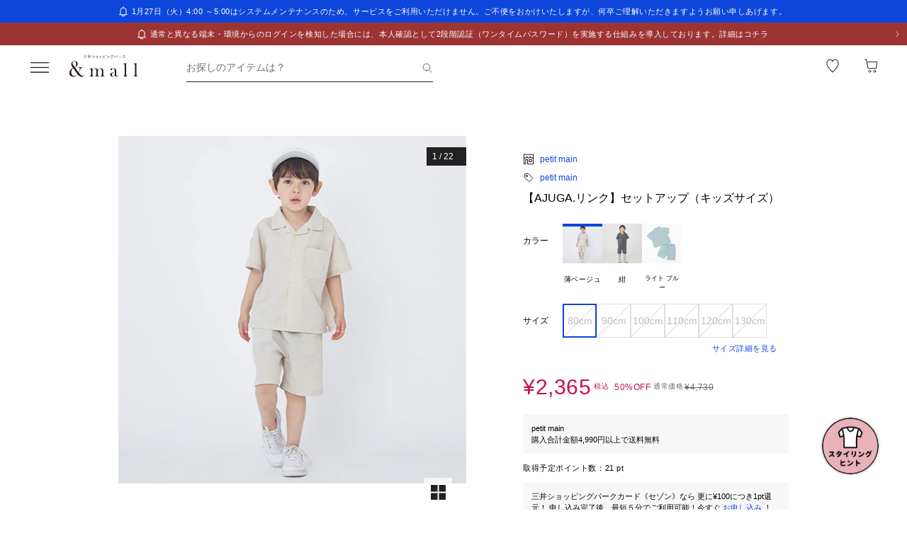

--- FILE ---
content_type: text/html;charset=utf-8
request_url: https://mitsui-shopping-park.com/ec/p/3510100002301?mallColor=0504
body_size: 40278
content:
<!DOCTYPE html><html><head><meta charset="utf-8">
<meta name="viewport" content="width=device-width,initial-scale=1,maximum-scale=1.0">
<title>【AJUGA.リンク】セットアップ（キッズサイズ）｜プティマインの通販｜&amp;mall（アンドモール）三井ショッピングパーク公式通販</title>
<script src="/ec/newrelic_snippet.js" type="text/javascript" data-hid="newrelic-snippet"></script>
<script id="adobe-dmp" src="https://assets.adobedtm.com/fd32078fff0c/62dd5797de10/launch-3aaf1e5ac7cf.min.js"></script>
<script id="staff-start" src="https://static.staff-start.com/js/track/v2.0/staffstart.andmall.min.js"></script>
<script id="speedkit" src="https://mitsui-shopping.app.baqend.com/v1/speedkit/install.js" crossorigin="anonymous"></script>
<style>.-no-pointer{pointer-events:none}@media screen and (min-width:768px){.-sp-show{display:none}}@media screen and (max-width:767px){.-pc-show,.-sp-hidden{display:none}}@media screen and (min-width:768px){.-pc-hidden{display:none}}.-no-scroll{overflow:hidden}a,abbr,acronym,address,applet,article,aside,audio,b,big,blockquote,body,canvas,caption,center,cite,code,dd,del,details,dfn,div,dl,dt,em,embed,fieldset,figcaption,figure,footer,form,h1,h2,h3,h4,h5,h6,header,hgroup,html,i,iframe,img,ins,kbd,label,legend,li,main,mark,menu,nav,object,ol,output,p,pre,q,ruby,s,samp,section,small,span,strike,strong,sub,summary,sup,table,tbody,td,tfoot,th,thead,time,tr,tt,u,ul,var,video{border:0;font-size:100%;font:inherit;margin:0;padding:0;vertical-align:baseline}article,aside,details,figcaption,figure,footer,header,hgroup,main,menu,nav,section{display:block}[hidden]{display:none}body{line-height:1}menu,ol,ul{list-style:none}blockquote,q{quotes:none}blockquote:after,blockquote:before,q:after,q:before{content:"";content:none}table{border-collapse:collapse;border-spacing:0}.button-bar>.inner{background-color:#fff;bottom:0;box-shadow:0 -2px 10px #2121211a;left:0;padding:12px 16px;position:fixed;width:100%;z-index:100}@media screen and (min-width:768px){.button-bar>.inner{border-radius:0 0 4px 4px;position:static}}.button-bar>.inner>.list{display:flex;flex-wrap:wrap;margin:0 -8px}.button-bar>.inner>.list>.button{padding:0 8px;width:50%}.button-bar>.inner>.list>.button:first-child:last-child{width:100%}@media screen and (min-width:768px){.button-bar>.inner>.list>.button:first-child:last-child{margin:0 auto;width:359px}}.button-bar>.inner>.alerts{color:#c71047;font-size:1.1rem;line-height:1.54;margin-top:10px;text-align:center}@media screen and (min-width:768px){.button-bar.-fixed>.inner{position:fixed}.button-bar.-bottom>.inner{border-radius:0;position:fixed}}.button-bar.-center>.inner{padding:12px 24px}@media screen and (min-width:768px){.button-bar.-no-shadow>.inner{border-radius:0;box-shadow:none;padding:0}.button-bar.-no-shadow>.inner>.list{margin:0}.button-bar.-no-shadow>.inner>.list>.button{padding:0}}@media screen and (max-width:767px){.button-bar.-sm-space-between>.inner>.list>.button:nth-child(odd){width:33.2%}.button-bar.-sm-space-between>.inner>.list>.button:nth-child(2n){width:66.8%}}.button-bar.-right>.inner{padding:12px 24px}@media screen and (min-width:768px){.button-bar.-right>.inner{padding:12px 40px}.button-bar.-right>.inner>.list{justify-content:flex-end}.button-bar.-right>.inner>.list>.button{width:172px}.button-bar.-space-between>.inner{padding:12px 40px}}.button-bar.-space-between>.inner>.list{margin:0 -3px}@media screen and (min-width:768px){.button-bar.-space-between>.inner>.list{justify-content:space-between;margin:0}}.button-bar.-space-between>.inner>.list>.button{padding:0 3px}@media screen and (min-width:768px){.button-bar.-space-between>.inner>.list>.button{padding:0}}.button-bar.-space-between>.inner>.list>.button:nth-child(odd){width:33.2%}@media screen and (min-width:768px){.button-bar.-space-between>.inner>.list>.button:nth-child(odd){width:111px}}.button-bar.-space-between>.inner>.list>.button:nth-child(2n){width:66.8%}@media screen and (min-width:768px){.button-bar.-space-between>.inner>.list>.button:nth-child(2n){width:227px}}.button-bar.-space-between>.inner>.list>.button:first-child:last-child{width:100%}@media screen and (min-width:768px){.button-bar.-space-between>.inner>.list>.button:first-child:last-child{margin:0 auto;width:343px}.button-bar.-sb-to-right>.inner{padding:12px 40px}}.button-bar.-sb-to-right>.inner>.list{margin:0 -3px}@media screen and (min-width:768px){.button-bar.-sb-to-right>.inner>.list{justify-content:flex-end;margin:0 -8px}}.button-bar.-sb-to-right>.inner>.list>.button{padding:0 3px}@media screen and (min-width:768px){.button-bar.-sb-to-right>.inner>.list>.button{padding:0 8px;width:172px}}@media screen and (max-width:767px){.button-bar.-sb-to-right>.inner>.list>.button:nth-child(odd){width:33.2%}.button-bar.-sb-to-right>.inner>.list>.button:nth-child(2n){width:66.8%}}.button-group>.row{display:flex;margin-left:0;margin-right:0}.button-group>.row:not(:first-child){margin-top:16px}.button-group>.row>.col6{flex-grow:1}.button-group>.row>.col6:nth-child(odd){padding-right:8px}.button-group>.row>.col6:nth-child(2n){padding-left:8px}.cart-data-price>.item{align-items:center;display:flex;justify-content:space-between}.cart-data-price>.item:not(:first-child){margin-top:10px}.cart-data-price>.item>.label{align-items:flex-end;display:flex;font-size:1.4rem;letter-spacing:.05em}.cart-data-price>.item>.label>.tax{font-size:1.1rem;font-weight:400;position:relative}.cart-data-price>.item>.label>.icon{line-height:0;margin-left:8px;position:relative;top:-2px}.cart-data-price>.item>.label.-total{font-size:2rem;font-weight:500}.cart-data-price>.item>.label.-total>.tax{top:-3px}.cart-data-price>.item>.detail{font-family:sans-serif;font-weight:500;letter-spacing:.05em;position:relative;top:1px}.cart-data-price>.item>.detail.-discount{color:#c71047}.cart-data-price>.item>.detail.-total{font-size:2.2rem;top:1px}.cart-total-price{background-color:#f9f9f9;display:flex;flex-direction:column;flex-wrap:wrap;padding:27px 16px 32px}@media screen and (min-width:768px){.cart-total-price{padding:32px}}.cart-total-price>.pricedetail:not(:first-of-type){border-top:1px solid rgba(33,33,33,.15);margin-top:40px;padding-top:16px}@media screen and (min-width:768px){.cart-total-price>.pricedetail:not(:first-of-type){margin-top:32px}}.cart-total-price .pricedetail>.cart-data-price>.text{color:#212121a6;font-size:1.1rem;letter-spacing:.05em;line-height:1.55;position:relative}.cart-total-price>.pricedetail>.cart-data-price>.item>.label>.information-icon{left:.37px;margin-left:8px;position:relative;top:2.5px}.cart-total-price>.pricedetail>.cart-data-price>.item>.label>.information>.information-icon{text-align:center}.cart-total-price>.pricedetail>.note{border-top:1px solid rgba(33,33,33,.15);margin-top:25px;padding:24px 0 2px}.cart-total-price>.pricedetail>.note>.text{color:#c71047;font-size:1.1rem;letter-spacing:.05em;line-height:1.55;margin-top:18px;position:relative}.cart-total-price>.pricetotal{border-top:1px solid rgba(33,33,33,.15);margin-top:21px;padding-top:18px}.cart-total-price>.trigger{margin-top:36px}.cart-total-price>.trigger>.checkbox>.item:not(:first-child){margin-top:23px}.cart-total-price>.trigger>.checkbox+.button{padding-top:38px}@media screen and (min-width:768px){.cart-total-price>.trigger>.checkbox+.button{padding-top:37px}}.cart-total-price>.link{font-size:1.2rem;margin-top:7px;text-align:right}@media screen and (max-width:767px){.cart-total-price.-reverse{padding:24px 16px}.cart-total-price.-reverse>.pricedetail{order:2}.cart-total-price.-reverse>.pricetotal{border-top:0;margin-top:0;order:1;padding-top:0}}.error-message{background-color:#c710470d;padding:8px}.error-message>.text{color:#c71047;font-size:1.1rem;line-height:1.54}.error-message+*{margin-top:16px}.form-box{border-bottom:1px solid rgba(33,33,33,.15);padding:24px 0}.form-box:first-child{padding-top:0}.form-box:last-child{border-bottom:0;padding-bottom:0}.form-box:first-child:last-child{padding:0}.form-box>.title{font-size:1.1rem;line-height:1.54;margin-bottom:14px}.form-box>.box:not(:last-child){margin-bottom:16px}.form-column{display:flex;flex-wrap:wrap}.form-column>.column{width:50%}.form-column>.column:nth-child(2n){padding-left:6px}.form-column>.column:nth-child(odd){padding-right:6px}.form-column>.column-pc{width:100%}@media screen and (min-width:768px){.form-column>.column-pc{width:50%}}@media screen and (max-width:767px){.form-column>.column-pc:not(:first-child){margin-top:16px}}@media screen and (min-width:768px){.form-column>.column-pc:nth-child(2n){padding-left:6px}.form-column>.column-pc:nth-child(odd){padding-right:6px}}.form-column+.error,.form-column+.suggest{margin-top:4px}.form-column>.column.-sm{width:68.8%}@media screen and (min-width:768px){.form-column>.column.-sm{width:225px}}.link-change{background:url("data:image/svg+xml;charset=utf-8,%3Csvg xmlns='http://www.w3.org/2000/svg' width='16' height='17' fill='none' viewBox='0 0 16 17'%3E%3Cpath stroke='%230d46db' d='M13.494 8.388c0 3.028-2.466 5.594-5.494 5.594a5.47 5.47 0 0 1-4.197-1.955m-1.29-3.464c0-3.027 2.46-5.545 5.487-5.545 1.764 0 3.334.833 4.337 2.128'/%3E%3Cpath stroke='%230d46db' d='m.69 7.428 1.828 1.827 1.827-1.827M15.31 9.572l-1.828-1.827-1.827 1.827m3.655 0-1.828-1.827'/%3E%3C/svg%3E") no-repeat 0 0;background-size:16px 16px;color:#0d46db;font-size:1.2rem;padding-left:18px}@media screen and (min-width:768px){.link-change{transition:opacity .2s ease-in-out}.link-change:hover{cursor:pointer;opacity:.7}}.link-delete{background:url("data:image/svg+xml;charset=utf-8,%3Csvg xmlns='http://www.w3.org/2000/svg' width='16' height='16' fill='none' viewBox='0 0 16 16'%3E%3Cpath stroke='%230d46db' d='M4.065 3.718h7.8v10.783h-7.8zM8 1.499v2.219M6.606 7.157v7.047M9.289 7.157v7.047M2.261 3.718h11.478'/%3E%3C/svg%3E") no-repeat left 1px;background-size:12px 12px;color:#0d46db;font-size:1.1rem;letter-spacing:.05em;line-height:1.5;padding-left:14px;text-align:left}@media screen and (min-width:768px){.link-delete{transition:opacity .2s ease-in-out}.link-delete:hover{cursor:pointer;opacity:.7}}.link-delete.-md{background:url("data:image/svg+xml;charset=utf-8,%3Csvg xmlns='http://www.w3.org/2000/svg' width='16' height='16' fill='none' viewBox='0 0 16 16'%3E%3Cpath stroke='%230d46db' d='M4.065 3.718h7.8v10.783h-7.8zM8 1.499v2.219M6.606 7.157v7.047M9.289 7.157v7.047M2.261 3.718h11.478'/%3E%3C/svg%3E") no-repeat 0 0;background-size:16px 16px;font-size:1.2rem;padding-left:18px}.link-download{background:url("data:image/svg+xml;charset=utf-8,%3Csvg xmlns='http://www.w3.org/2000/svg' width='16' height='16' fill='none' viewBox='0 0 16 16'%3E%3Cpath stroke='%230d46db' d='M8.068 1.622v9.652M4.828 8.71 8 11.881l3.173-3.173M1.283 14.378h13.433'/%3E%3C/svg%3E") no-repeat 100% 0;background-size:16px 16px;color:#0d46db;font-size:1.2rem;padding-right:18px;text-align:right}@media screen and (min-width:768px){.link-download{transition:opacity .2s ease-in-out}.link-download:hover{cursor:pointer;opacity:.7}}.link-edit{background:url("data:image/svg+xml;charset=utf-8,%3Csvg xmlns='http://www.w3.org/2000/svg' width='17' height='16' fill='none' viewBox='0 0 17 16'%3E%3Cpath fill='%230d46db' d='M14.387 4.3 12.114 2.01a.8.8 0 0 0-1.13 0L2.93 10.07l-.735 3.18a.8.8 0 0 0 .774.969 1 1 0 0 0 .166 0l3.21-.737 8.042-8.05a.803.803 0 0 0 0-1.132m-8.431 8.483-3.008.632.686-2.954L9.66 4.446l2.323 2.327zm6.545-6.572L10.18 3.884l1.347-1.341 2.284 2.326z'/%3E%3C/svg%3E") no-repeat 0 0;background-size:16px 16px;color:#0d46db;font-size:1.2rem;padding-left:18px;text-align:left}@media screen and (min-width:768px){.link-edit{transition:opacity .2s ease-in-out}.link-edit:hover{cursor:pointer;opacity:.7}}.link-more{font-size:0;text-align:right}@media screen and (min-width:768px){.link-more{transition:opacity .2s ease-in-out}.link-more:hover{cursor:pointer;opacity:.7}}.link-more>.link{background:url("data:image/svg+xml;charset=utf-8,%3Csvg xmlns='http://www.w3.org/2000/svg' width='16' height='17' fill='none' viewBox='0 0 16 17'%3E%3Cpath stroke='%230d46db' d='m13.5 6.01-5 5-5-5'/%3E%3C/svg%3E") no-repeat 100%;background-size:16px 16px;color:#0d46db;cursor:pointer;display:inline-block;font-size:1.2rem;padding-right:16px}.link-more>.link>.close{color:#0d46db;display:none;float:none;font-size:1.2rem;font-weight:400;line-height:1.5;opacity:1;text-shadow:none}.link-more.-open>.link{background:url("data:image/svg+xml;charset=utf-8,%3Csvg xmlns='http://www.w3.org/2000/svg' width='16' height='17' fill='none' viewBox='0 0 16 17'%3E%3Cpath stroke='%230d46db' d='m3.5 11.01 5-5 5 5'/%3E%3C/svg%3E") no-repeat 100%;background-size:16px 16px}.link-more.-open>.link>.open{display:none}.link-more.-open>.link>.close{display:block}.link-plus{background:url("data:image/svg+xml;charset=utf-8,%3Csvg xmlns='http://www.w3.org/2000/svg' width='17' height='17' fill='none' viewBox='0 0 17 17'%3E%3Cpath stroke='%230d46db' d='M8.499 3.5v10.02M3.49 8.51h10.02'/%3E%3C/svg%3E") no-repeat 100%;background-size:16px 16px;color:#0d46db;cursor:pointer;display:inline-block;font-size:1.2rem;padding-right:18px}@media screen and (min-width:768px){.link-plus{transition:opacity .2s ease-in-out}.link-plus:hover{cursor:pointer;opacity:.7}}.link-plus.-left{background:url("data:image/svg+xml;charset=utf-8,%3Csvg xmlns='http://www.w3.org/2000/svg' width='17' height='17' fill='none' viewBox='0 0 17 17'%3E%3Cpath stroke='%230d46db' d='M8.499 3.5v10.02M3.49 8.51h10.02'/%3E%3C/svg%3E") no-repeat 0;background-size:16px 16px;padding:0 0 0 28px}.link-plus.-border{background:none;border:1px solid rgba(33,33,33,.15);border-radius:2px;cursor:default;display:block;padding:18px 19px}@media screen and (min-width:768px){.link-plus.-border{padding:30px 31px}.link-plus.-border:hover{opacity:1}}.link-plus.-border>.text{background:url("data:image/svg+xml;charset=utf-8,%3Csvg xmlns='http://www.w3.org/2000/svg' width='17' height='17' fill='none' viewBox='0 0 17 17'%3E%3Cpath stroke='%230d46db' d='M8.499 3.5v10.02M3.49 8.51h10.02'/%3E%3C/svg%3E") no-repeat 0;background-size:16px 16px;color:#0d46db;cursor:pointer;display:inline-block;padding-left:28px}@media screen and (min-width:768px){.link-plus.-border>.text{transition:opacity .2s ease-in-out}.link-plus.-border>.text:hover{opacity:.7}}.list-drilldown.-border>.item:last-child,.list-drilldown>.item:not(:last-child),.list-radio>.item{border-bottom:1px solid rgba(33,33,33,.15)}.list-radio>.item{padding:23px 0 24px}.list-radio>.item:first-child{padding-top:0}.list-radio>.item:last-child{border-bottom:0;padding-bottom:0}.list-radio>.item:first-child:last-child{padding:0}.option-box{border:1px solid rgba(33,33,33,.15);border-radius:2px;padding:15px}@media screen and (min-width:768px){.option-box{padding:31px}}.option-box>.list>.item{padding:16px 0}.option-box>.list>.item:not(:last-child){border-bottom:1px solid rgba(33,33,33,.15)}.option-box>.list>.item:first-child{padding:0 0 16px}.option-box>.list>.item:last-child{padding:16px 0 0}.option-box>.list>.item:first-child:last-child{padding:0}.option-box>.list+.more{border-top:1px solid rgba(33,33,33,.15);margin-top:16px;padding:20px 0 2px 4px}.order-details>.title{color:#212121a6;font-size:1.1rem;line-height:1.54}.order-details>.text{color:#212121;font-size:1.4rem;letter-spacing:.05em;line-height:1.5}.order-details>.text:not(:first-child){margin-top:5px}.order-details>.title+.text{margin-top:8px}.order-details>.text.-md{font-size:1.6rem;font-weight:500}.order-number{color:#212121a6;display:flex;flex-wrap:wrap;font-size:1.1rem;letter-spacing:.05em;line-height:1}.order-number>.title{flex:0 0 auto}.order-number>.text{flex:1}.page-container{overflow:hidden}@media screen and (min-width:768px){.page-container{margin:0 auto;max-width:1000px;padding:0 20px}.page-container>.column{display:flex;flex-wrap:wrap;justify-content:space-between}.page-container>.column>.left{width:52.61%}.page-container>.column>.right{width:39.07%}.page-container>.containers{width:505px}.page-container>.containers.-w720{margin:0 auto;max-width:720px;width:100%}.page-container>.containers.-w688{margin:0 auto;max-width:688px;width:100%}}.shop-detail-price>.item{align-items:center;color:#212121;display:flex;justify-content:space-between}.shop-detail-price>.item:not(:first-child){margin-top:2px}.shop-detail-price>.item>.label{font-size:1.4rem;letter-spacing:.05em}.shop-detail-price>.item>.label>.tax{font-size:1.1rem;margin-left:5px}.shop-detail-price>.item>.price{font-family:sans-serif;font-size:1.6rem;font-weight:500;letter-spacing:.05em;position:relative}.shop-detail-price>.item>.price.-discount{color:#c71047}.shop-detail-price.-total>.item>.label{font-size:1.6rem;font-weight:500}.shop-detail-price.-total>.item>.label>.tax{font-weight:400}.shop-detail-price.-total>.item>.price{font-size:2.2rem;top:2px}.shop-detail-price.-total>.item>.price.-sm{font-size:1.6rem;top:0}.shop-detail-price.-total>.item>.point,.shop-detail-price.-total>.item>.subtext{color:#212121a6;font-size:1.1rem;font-weight:400}.shop-order>.body{background-color:#f9f9f9;padding:19px 16px 20px}@media screen and (min-width:768px){.shop-order>.body{padding-left:32px;padding-right:32px}}.shop-order>.body>.order{color:#212121a6;font-size:1.1rem;margin-top:2px}.shop-order>.body>.order>.num{padding-left:2px}.shop-product{border:1px solid rgba(33,33,33,.15);border-radius:2px}.shop-product>.head{border-bottom:1px solid rgba(33,33,33,.15);padding:21px 15px 19px}@media screen and (min-width:768px){.shop-product>.head{padding:29px 31px 19px}}.shop-product>.head>.title{color:#212121;font-size:1.6rem;font-weight:500;letter-spacing:.05em;line-height:1}.shop-product>.head>.text{margin-top:8px}.shop-product>.body{padding:23px 15px}@media screen and (min-width:768px){.shop-product>.body{padding:31px}}.shop-product>.body.-sm-gutter{padding:15px}@media screen and (min-width:768px){.shop-product>.body.-sm-gutter{padding:31px}.shop-product>.body.-md-gutter{padding:23px}}.shop-product>.body.-lg-gutter{padding:24px 16px}@media screen and (min-width:768px){.shop-product>.body.-lg-gutter{padding:24px 31px}}.shop-product>.body+.body{border-top:1px solid rgba(33,33,33,.15)}.shop-product>.body>.label-text{position:relative;z-index:2}.shop-product>.body>.title{line-height:1.3;margin-bottom:12px}.shop-product>.body>.target{color:#212121a6;font-size:1.1rem;font-weight:400}.shop-product>.body>.trigger{border-top:1px solid rgba(33,33,33,.15);margin-top:16px;padding:24px 0 7px}.shop-product>.body>.button,.shop-product>.body>.configured{margin-top:24px}.shop-product>.foot{border-top:1px solid rgba(33,33,33,.15);padding:19px 15px}@media screen and (min-width:768px){.shop-product>.foot{padding:19px 31px 27px}}.shop-product>.foot>.total{border-top:1px solid rgba(33,33,33,.15);margin-top:18px;padding-top:9px}.shop-product>.foot>.total>.download{margin-top:8px;text-align:right}.shop-product.-disabled{background-color:#f7f7f7;border:0;position:relative}.shop-product.-disabled:after{background-color:#ffffff80;content:"";display:block;height:100%;inset:0;position:absolute;width:100%}#stylista-button-container.hidden{display:none}*,:after,:before{box-sizing:border-box;margin:0;padding:0}html{font-size:62.5%;-webkit-font-smoothing:antialiased;-webkit-text-size-adjust:100%;-moz-text-size-adjust:100%;text-size-adjust:100%;scroll-padding-top:64px}body{font-family:YuGothic,Hiragino Kaku Gothic Pro,Meiryo,sans-serif;font-size:1.6rem;font-weight:400;line-height:1.5}dd,dl,dt,figure,h1,h2,h3,h4,h5,h6,label,ol,p,ul{margin:0;padding:0}dd,dl,dt,h1,h2,h3,h4,h5,h6,label{font-size:inherit;font-weight:inherit;line-height:inherit}button,input{background:transparent;border:0;border-radius:0;box-shadow:none;color:#000}button,input,select{-webkit-appearance:none;-moz-appearance:none;appearance:none;padding:0}select{border:0;cursor:pointer}select::-ms-expand{display:none}select>option{-webkit-appearance:none;-moz-appearance:none;appearance:none}img{max-width:100%}b,strong{font-weight:700}</style>
<style>.-no-pointer[data-v-c202447d]{pointer-events:none}@media screen and (min-width:768px){.-sp-show[data-v-c202447d]{display:none}}@media screen and (max-width:767px){.-pc-show[data-v-c202447d],.-sp-hidden[data-v-c202447d]{display:none}}@media screen and (min-width:768px){.-pc-hidden[data-v-c202447d]{display:none}}.-no-scroll[data-v-c202447d]{overflow:hidden}img[data-v-c202447d]{height:var(--size);-o-object-fit:contain;object-fit:contain;width:var(--size)}img.-block[data-v-c202447d]{display:block}img.-color-summary[data-v-c202447d]{height:8px;width:8px}</style>
<style>.-no-pointer[data-v-86015e24]{pointer-events:none}@media screen and (min-width:768px){.-sp-show[data-v-86015e24]{display:none}}@media screen and (max-width:767px){.-pc-show[data-v-86015e24],.-sp-hidden[data-v-86015e24]{display:none}}@media screen and (min-width:768px){.-pc-hidden[data-v-86015e24]{display:none}}.-no-scroll[data-v-86015e24]{overflow:hidden}.snack-bar[data-v-86015e24]{bottom:20px;display:grid;gap:16px;left:16px;position:fixed;right:16px;z-index:100}@media screen and (min-width:768px){.snack-bar[data-v-86015e24]{bottom:40px;left:40px;max-width:343px;width:100%}}.snack-bar>.bar[data-v-86015e24]{background-color:#fff;border-radius:4px;box-shadow:0 1px 4px #00000040;padding:16px}.snack-bar>.bar>.info[data-v-86015e24]{color:#212121;flex:1;font-size:1.2rem;text-align:center}.snack-bar>.bar>.button[data-v-86015e24]{padding:0;position:absolute;right:8px;top:8px}</style>
<style>.-no-pointer[data-v-7fe71588]{pointer-events:none}@media screen and (min-width:768px){.-sp-show[data-v-7fe71588]{display:none}}@media screen and (max-width:767px){.-pc-show[data-v-7fe71588],.-sp-hidden[data-v-7fe71588]{display:none}}@media screen and (min-width:768px){.-pc-hidden[data-v-7fe71588]{display:none}}.-no-scroll[data-v-7fe71588]{overflow:hidden}.global-button[data-v-7fe71588]{background-color:#212121;color:#fff;cursor:pointer;display:block;padding:12px 8px;position:relative;text-align:center;text-decoration:none;width:100%}@media screen and (min-width:768px){.global-button[data-v-7fe71588]{transition:all .2s ease-in-out}}.global-button[data-v-7fe71588]:hover{text-decoration:none}@media screen and (min-width:768px){.global-button[data-v-7fe71588]:hover{background-color:#212121a6}}.global-button>.button[data-v-7fe71588]{text-align:center}.global-button>.button.-icon[data-v-7fe71588]{align-items:center;display:flex;justify-content:center;text-align:left}.global-button>.button>.icon[data-v-7fe71588]{line-height:0}.global-button>.button>.icon.-left[data-v-7fe71588]{padding-right:6px}.global-button>.button>.icon.-right[data-v-7fe71588]{position:absolute;right:18px;top:50%;transform:translateY(-50%)}.global-button>.button>.icon.-right+.detail[data-v-7fe71588]{padding:0 25px}.global-button>.button>.detail>.text[data-v-7fe71588]{display:block;font-size:1.2rem;font-weight:500;letter-spacing:.1em;line-height:1.7;white-space:pre-wrap}.global-button>.button>.detail>.text.-black[data-v-7fe71588]{color:#212121}.global-button>.button>.detail>.text.-white[data-v-7fe71588]{color:#fff}.global-button>.button>.detail>.text.-more[data-v-7fe71588]{display:-webkit-box;overflow:hidden;-webkit-line-clamp:1;-webkit-box-orient:vertical}.global-button>.button>.detail>.subtext[data-v-7fe71588]{color:#212121a6;display:block;font-size:1.1rem;letter-spacing:.05em;line-height:1.2}.global-button.-outline[data-v-7fe71588]{background-color:transparent;border:1px solid #212121;color:#212121;padding:11px 8px}@media screen and (min-width:768px){.global-button.-outline[data-v-7fe71588]:hover{background:linear-gradient(0deg,#21212105,#21212105);border:1px solid rgba(33,33,33,.5)}}.global-button.-soldout[data-v-7fe71588]{outline:none}.global-button.-soldout[data-v-7fe71588],.global-button.-soldout[data-v-7fe71588]:hover{background-color:#2121211a;border:1px solid rgba(33,33,33,0);color:#2121214d}.global-button.-soldout[data-v-7fe71588]:hover{cursor:default}.global-button.-small[data-v-7fe71588]{display:inline-block;min-width:50px;padding:8px 9px;width:auto}.global-button.-small.-outline[data-v-7fe71588]{padding:7px 9px}.global-button.-small>.button>.detail>.text[data-v-7fe71588]{font-size:1.1rem;font-weight:400;line-height:1.55}.global-button.-small>.button>.icon.-left[data-v-7fe71588]{padding-right:4px;position:relative;top:-1px}.global-button.-small>.button>.icon.-right[data-v-7fe71588]{right:7px;top:calc(50% - 1px)}.global-button.-small>.button>.icon.-right+.detail[data-v-7fe71588]{padding:0 16px 0 0}.global-button.-small>.button>.icon.-right-center[data-v-7fe71588]{padding-left:4px;position:relative;top:-1px}.global-button.-mini[data-v-7fe71588]{padding:10px 8px}.global-button.-mini.-outline[data-v-7fe71588]{padding:9px 8px}.global-button.-medium[data-v-7fe71588]{padding:14px 8px}.global-button.-medium.-outline[data-v-7fe71588]{padding:13px 8px}.global-button.-large[data-v-7fe71588]{padding:18px 8px}.global-button.-large.-outline[data-v-7fe71588]{padding:17px 8px}@media screen and (max-width:767px){.global-button.-small-to-normal[data-v-7fe71588]{padding:8px 9px}.global-button.-small-to-normal.-outline[data-v-7fe71588]{padding:7px 9px}.global-button.-small-to-normal>.button>.detail>.text[data-v-7fe71588]{font-size:1.1rem;font-weight:400;line-height:1.55}.global-button.-mini-to-normal[data-v-7fe71588]{padding:10px 8px}.global-button.-mini-to-normal.-outline[data-v-7fe71588]{padding:9px 8px}}.global-button.-mini-to-medium[data-v-7fe71588]{padding:10px 8px}@media screen and (min-width:768px){.global-button.-mini-to-medium[data-v-7fe71588]{padding:14px 8px}}.global-button.-mini-to-medium.-outline[data-v-7fe71588]{padding:9px 8px}@media screen and (min-width:768px){.global-button.-mini-to-medium.-outline[data-v-7fe71588]{padding:13px 8px}.global-button.-normal-to-small[data-v-7fe71588]{padding:8px 9px}.global-button.-normal-to-small.-outline[data-v-7fe71588]{padding:7px 9px}.global-button.-normal-to-small>.button>.detail>.text[data-v-7fe71588]{font-size:1.1rem;font-weight:400;line-height:1.55}.global-button.-normal-to-medium[data-v-7fe71588]{padding:14px 8px}.global-button.-normal-to-medium.-outline[data-v-7fe71588]{padding:13px 8px}}.global-button.-black-background[data-v-7fe71588]{background-color:#212121}.global-button.-white-background[data-v-7fe71588]{background-color:#fff}.global-button.-pink-background[data-v-7fe71588]{background-color:#eb6c6c}.global-button.-red-background[data-v-7fe71588]{background-color:#c71047}.global-button.-purple-background[data-v-7fe71588]{background-color:#a12395}.global-button.-blue-background[data-v-7fe71588]{background-color:#0d46db}.global-button.-saxblue-background[data-v-7fe71588]{background-color:#19bea0}.global-button.-green-background[data-v-7fe71588]{background-color:#028767}.global-button.-yellow-background[data-v-7fe71588]{background-color:#daaa00}.global-button.-orange-background[data-v-7fe71588]{background-color:#ea770d}.global-button[data-v-7fe71588]:disabled,.global-button[aria-disabled=true][data-v-7fe71588]{background-color:#2121211a;color:#2121214d;pointer-events:none}.global-button.-outline[data-v-7fe71588]:disabled,.global-button.-outline[aria-disabled=true][data-v-7fe71588]{border:1px solid rgba(33,33,33,0)}</style>
<style>.-no-pointer[data-v-32230d45]{pointer-events:none}@media screen and (min-width:768px){.-sp-show[data-v-32230d45]{display:none}}@media screen and (max-width:767px){.-pc-show[data-v-32230d45],.-sp-hidden[data-v-32230d45]{display:none}}@media screen and (min-width:768px){.-pc-hidden[data-v-32230d45]{display:none}}.-no-scroll[data-v-32230d45]{overflow:hidden}.app-alert[data-v-32230d45]{position:relative;z-index:1000}.app-alert>.backdrop[data-v-32230d45]{background:#0000004d;inset:0;position:fixed;z-index:110}.app-alert>.container[data-v-32230d45]{display:grid;inset:0;padding-top:16px;place-items:center;pointer-events:none;position:fixed;z-index:120}.alert-panel[data-v-32230d45]{background:#fff;border-radius:4px;display:flex;flex-direction:column;max-height:100%;max-width:375px;overflow:hidden;padding:24px;width:100%}.alert-panel>.title[data-v-32230d45]{font-size:2rem;font-weight:500;letter-spacing:.05em;margin-bottom:8px}.alert-panel>.body[data-v-32230d45]{font-size:1.1rem;letter-spacing:.05em;margin-bottom:24px}.alert-panel>.list[data-v-32230d45]{display:grid;font-size:1.1rem;gap:6px;letter-spacing:.05em;margin-bottom:32px;margin-left:1em}.alert-panel>.list>.item-show-disc[data-v-32230d45]{list-style-type:disc;white-space:pre-wrap}.alert-panel>.list>.item-none-disc[data-v-32230d45],.alert-panel>.list>.item-show-bullet[data-v-32230d45]{list-style-type:none;white-space:pre-wrap}.alert-panel>.list>.item-show-bullet[data-v-32230d45]{margin-left:1em;text-indent:-1em}.alert-panel>.buttons[data-v-32230d45]{display:grid;gap:16px;pointer-events:auto}</style>
<style>.-no-pointer[data-v-746cc2b2]{pointer-events:none}@media screen and (min-width:768px){.-sp-show[data-v-746cc2b2]{display:none}}@media screen and (max-width:767px){.-pc-show[data-v-746cc2b2],.-sp-hidden[data-v-746cc2b2]{display:none}}@media screen and (min-width:768px){.-pc-hidden[data-v-746cc2b2]{display:none}}.-no-scroll[data-v-746cc2b2]{overflow:hidden}.page-layout[data-v-746cc2b2]{display:flex;flex-direction:column;min-height:100vh}.page-layout>.main[data-v-746cc2b2]{display:flex;flex:1 0 auto}.page-layout>.main>.content[data-v-746cc2b2]{width:100%}</style>
<style>.-no-pointer[data-v-410b9307]{pointer-events:none}@media screen and (min-width:768px){.-sp-show[data-v-410b9307]{display:none}}@media screen and (max-width:767px){.-pc-show[data-v-410b9307],.-sp-hidden[data-v-410b9307]{display:none}}@media screen and (min-width:768px){.-pc-hidden[data-v-410b9307]{display:none}}.-no-scroll[data-v-410b9307]{overflow:hidden}.page-header[data-v-410b9307]{background-color:#fff;height:64px;left:0;position:sticky;top:0;z-index:100}.page-header.-fixed[data-v-410b9307]{box-shadow:0 2px 10px #2121211a}.page-header>.wrapper[data-v-410b9307]{align-items:center;display:flex;height:100%;margin:0 auto;max-width:1280px;padding:0 40px}@media screen and (min-width:768px){.page-header>.wrapper[data-v-410b9307]{height:64px}}@media screen and (max-width:919px){.page-header>.wrapper[data-v-410b9307]{padding:0 30px}}@media screen and (max-width:767px){.page-header>.wrapper[data-v-410b9307]{padding:0 27px 0 16px}}.page-header>.wrapper>.menu[data-v-410b9307]{flex-shrink:0;height:24px;position:relative;width:24px}@media screen and (min-width:768px){.page-header>.wrapper>.menu[data-v-410b9307]{transition:opacity .2s ease-in-out}.page-header>.wrapper>.menu[data-v-410b9307]:hover{cursor:pointer;opacity:.7}.page-header>.wrapper>.menu[data-v-410b9307]{height:32px;width:32px}}.page-header>.wrapper>.menu>.badge[data-v-410b9307]{background-color:#c71047;border-radius:50%;height:10px;position:absolute;right:-2px;top:0;width:10px}.page-header>.wrapper>.logo[data-v-410b9307]{align-items:center;display:flex;margin:16px 26px}.page-header>.wrapper>.logo>.link>.image[data-v-410b9307]{height:32px;max-width:none;-o-object-fit:contain;object-fit:contain}.page-header>.wrapper>.search[data-v-410b9307]{align-items:center;color:#212121a6;display:flex;font-size:1.4rem;height:32px;justify-content:center;min-width:24px}.page-header>.wrapper>.search[data-v-410b9307]:hover{cursor:pointer}.page-header>.wrapper>.search.-narrow[data-v-410b9307]{border-bottom:0;justify-content:right;margin-left:min(42px,.1%);overflow:visible;padding:0}.page-header>.wrapper>.search.-narrow .text[data-v-410b9307]{display:none}@media screen and (min-width:768px){.page-header>.wrapper>.search[data-v-410b9307]{border-bottom:1px solid #212121;height:40px;justify-content:space-between;margin-left:42px;margin-right:auto;max-width:348px;overflow:hidden;width:100%;word-break:keep-all}}@media screen and (max-width:767px){.page-header>.wrapper>.search[data-v-410b9307]{margin-left:auto!important}}.page-header>.wrapper>.search>.text.-input[data-v-410b9307]{color:#212121}@media screen and (max-width:767px){.page-header>.wrapper>.search>.text[data-v-410b9307]{display:none}}.page-header>.wrapper>.search>.icon[data-v-410b9307]{flex-shrink:0;height:16px;width:16px}.header-menu[data-v-410b9307]{display:grid;flex-shrink:0;gap:28px;grid-auto-flow:column}@media screen and (min-width:768px){.header-menu[data-v-410b9307]{gap:32px}}.header-menu>.link[data-v-410b9307]{position:relative;width:16px}@media screen and (min-width:768px){.header-menu>.link[data-v-410b9307]{transition:opacity .2s ease-in-out}.header-menu>.link[data-v-410b9307]:hover{cursor:pointer;opacity:.7}.header-menu>.link[data-v-410b9307]{width:22px}}.header-menu>.link>.badge[data-v-410b9307]{left:calc(100% - 8px);position:absolute;top:-3px}@media screen and (min-width:768px){.header-menu>.link>.badge[data-v-410b9307]{left:calc(100% - 11px);top:-4px}}</style>
<style>.-no-pointer[data-v-6b967826]{pointer-events:none}@media screen and (min-width:768px){.-sp-show[data-v-6b967826]{display:none}}@media screen and (max-width:767px){.-pc-show[data-v-6b967826],.-sp-hidden[data-v-6b967826]{display:none}}@media screen and (min-width:768px){.-pc-hidden[data-v-6b967826]{display:none}}.-no-scroll[data-v-6b967826]{overflow:hidden}.error-notification[data-v-6b967826]{background:#c710470d;padding:16px}.error-notification>.message[data-v-6b967826]{color:#c71047;font-size:1.1rem;letter-spacing:.05em;margin:0 auto;max-width:1280px;white-space:pre-wrap}@media screen and (min-width:768px){.error-notification>.message[data-v-6b967826]{max-width:960px}}</style>
<style>.-no-pointer[data-v-b88953f3]{pointer-events:none}@media screen and (min-width:768px){.-sp-show[data-v-b88953f3]{display:none}}@media screen and (max-width:767px){.-pc-show[data-v-b88953f3],.-sp-hidden[data-v-b88953f3]{display:none}}@media screen and (min-width:768px){.-pc-hidden[data-v-b88953f3]{display:none}}.-no-scroll[data-v-b88953f3]{overflow:hidden}.page-block[data-v-b88953f3]{padding-bottom:80px;width:100vw}@media screen and (min-width:768px){.page-block[data-v-b88953f3]{padding:64px 0 120px}}.product-main[data-v-b88953f3]{display:grid;grid-template:"images" "details" "stylista" "coordinates"/100%;margin:0 auto}@media screen and (min-width:768px){.product-main[data-v-b88953f3]{gap:40px 80px;grid-template:"images       details" auto "coordinates  details" 1fr "stylista stylista" auto/ calc(100% - 455px) 1fr;max-width:978px;padding:0 16px}}.product-main>.images[data-v-b88953f3]{grid-area:images}.product-main>.images>.thumbnails[data-v-b88953f3]{margin-top:24px}.product-main>.stylista[data-v-b88953f3]{display:flex;flex-direction:column;grid-area:stylista}.product-main>.coordinates[data-v-b88953f3]{grid-area:coordinates}.product-main>.details[data-v-b88953f3]{grid-area:details}.product-main>.details>.info[data-v-b88953f3]{display:grid;gap:24px;padding:24px 16px}@media screen and (min-width:768px){.product-main>.details>.info[data-v-b88953f3]{padding-left:0;padding-right:0}}.product-main>.details>.disclosures[data-v-b88953f3]{border-top:1px solid rgba(33,33,33,.15);padding:0 16px}@media screen and (min-width:768px){.product-main>.details>.disclosures[data-v-b88953f3]{padding:0}}.product-main>.details>.disclosures>.item[data-v-b88953f3]{border-bottom:1px solid rgba(33,33,33,.15)}.page-section[data-v-b88953f3]{border-top:4px solid #f9f9f9;display:flex;flex-direction:column;gap:16px;margin-top:40px;padding-top:40px;width:100%}@media screen and (min-width:768px){.page-section[data-v-b88953f3]{border:0;gap:56px;margin:72px auto 0;max-width:978px;padding:0 16px}}.page-section.-fluid[data-v-b88953f3]{gap:32px;margin-top:0}@media screen and (min-width:768px){.page-section.-fluid[data-v-b88953f3]{gap:16px;padding:0}}.page-section[data-v-b88953f3] .title-link{flex-wrap:nowrap}.page-section>.title[data-v-b88953f3]{padding:0 16px}@media screen and (min-width:768px){.page-section>.title[data-v-b88953f3]{padding:0}}.page-section>.grid[data-v-b88953f3]{--pc-cols:5;display:grid;gap:4px;grid-template-columns:repeat(2,1fr)}.page-section>.grid.-cols-4[data-v-b88953f3]{--pc-cols:4}@media screen and (min-width:768px){.page-section>.grid[data-v-b88953f3]{gap:40px 15px;grid-template-columns:repeat(var(--pc-cols,5),1fr)}.page-section>.grid.-cols-4[data-v-b88953f3]{gap:15px 15px}}.page-section>.button[data-v-b88953f3]{padding:0 16px;width:100%}@media screen and (max-width:767px){.page-section>.button.-outlet[data-v-b88953f3]{padding:0 32px}}@media screen and (min-width:768px){.page-section>.button[data-v-b88953f3]{margin:0 auto;max-width:570px;padding:0}}@media screen and (max-width:767px){.page-section[data-v-b88953f3] .list-special-feature-card>.list>.item:nth-child(odd){padding-left:16px}}@media screen and (max-width:767px){.page-section[data-v-b88953f3] .list-special-feature-card>.list>.item:nth-child(2n){padding-right:16px}}.commercial-not-link[data-v-b88953f3]{display:inline-block;display:-webkit-box;font-size:1.2rem;margin:24px 16px 0;overflow:hidden;text-decoration:none;-webkit-line-clamp:1;-webkit-box-orient:vertical}@media screen and (min-width:768px){.commercial-not-link[data-v-b88953f3]{margin-left:0;margin-right:0}}.commercial-link[data-v-b88953f3]{color:#0d46db;display:inline-block;display:-webkit-box;font-size:1.2rem;margin:24px 16px 0;overflow:hidden;text-decoration:none;-webkit-line-clamp:1;-webkit-box-orient:vertical}@media screen and (min-width:768px){.commercial-link[data-v-b88953f3]{margin-left:0;margin-right:0}}.share-buttons[data-v-b88953f3]{background:#f7f7f7;display:grid;margin-top:16px;padding:28px;place-items:center}.floating-button[data-v-b88953f3]{background:#fff;padding-top:12px;width:100%;z-index:10}.floating-button.-fixed[data-v-b88953f3]{bottom:0;margin:0 -16px;padding:12px 16px;position:fixed}.size-link[data-v-b88953f3]{display:flex;margin-top:8px}@media screen and (min-width:768px){.size-link[data-v-b88953f3]{padding:0 16px}}.size-link>.button[data-v-b88953f3]{color:#0d46db;font-size:1.1rem;letter-spacing:.05em;margin-left:auto}.size-link>.button[data-v-b88953f3]:hover{cursor:pointer}</style>
<style>.-no-pointer[data-v-ff33224b]{pointer-events:none}@media screen and (min-width:768px){.-sp-show[data-v-ff33224b]{display:none}}@media screen and (max-width:767px){.-pc-show[data-v-ff33224b],.-sp-hidden[data-v-ff33224b]{display:none}}@media screen and (min-width:768px){.-pc-hidden[data-v-ff33224b]{display:none}}.-no-scroll[data-v-ff33224b]{overflow:hidden}.footer-sns[data-v-ff33224b]{padding-top:27px;text-align:center}@media screen and (max-width:767px){.footer-sns[data-v-ff33224b]{background-color:#212121;padding:40px 0 41px}}.footer-sns>.-footer[data-v-ff33224b]{display:none}@media screen and (max-width:767px){.footer-sns>.-footer[data-v-ff33224b]{display:block;margin-bottom:33px}}.footer-sns>.iframe-link[data-v-ff33224b]{cursor:pointer}.footer-sns .logo[data-v-ff33224b]{-o-object-fit:contain;object-fit:contain}.footer-sns>.copyright[data-v-ff33224b]{color:#fff9;font-size:1.1rem;font-weight:400;letter-spacing:.07em;padding-top:16px}@media screen and (max-width:767px){.footer-sns>.copyright[data-v-ff33224b]{padding-top:24px}}.logo-link[data-v-ff33224b]{align-items:center;color:#fff;display:flex;text-decoration:none}@media screen and (max-width:767px){.logo-link[data-v-ff33224b]{padding:18px 0 19px}.logo-link[data-v-ff33224b]:hover{text-decoration:none}}.logo-link>.image[data-v-ff33224b]{flex:1 0 auto;height:40px;margin-right:12px;width:40px}.logo-link>.image>.picture[data-v-ff33224b]{-o-object-fit:contain;object-fit:contain;width:100%}.logo-link>.box[data-v-ff33224b]{width:100%}.logo-link>.box>.title[data-v-ff33224b]{font-size:1.2rem;letter-spacing:.05em}.logo-link>.box>.text[data-v-ff33224b]{color:#fff9;font-size:1.1rem;margin-top:3px}.logo-link>.icon[data-v-ff33224b]{height:16px;margin-left:5px;width:16px}@media screen and (min-width:768px){.logo-link>.icon[data-v-ff33224b]{height:12px;margin-left:1px;width:12px}}.footer-link[data-v-ff33224b]{display:flex;flex-wrap:wrap;justify-content:flex-end}@media screen and (max-width:767px){.footer-link[data-v-ff33224b]{display:block}}@media screen and (min-width:768px){.footer-link>.item[data-v-ff33224b]{margin-top:8px;text-align:right}}.footer-link .item>.iframe-link[data-v-ff33224b]{cursor:pointer}.footer-link>.item>.link[data-v-ff33224b]{border-right:1px solid hsla(0,0%,100%,.1);color:#fff;display:inline-block;font-size:1.2rem;letter-spacing:.05em;padding:0 12px;text-decoration:none}.footer-link>.item>.link[data-v-ff33224b]:focus{outline:none}@media screen and (max-width:767px){.footer-link>.item>.link[data-v-ff33224b]{border-right:0;display:block;font-size:1.4rem;padding:0 16px}.footer-link>.item>.link[data-v-ff33224b]:hover{text-decoration:none}}@media screen and (min-width:768px){.footer-link>.item:last-child>.link[data-v-ff33224b]{border-right:0;padding-right:0}}.footer-link>.item>.link>.text[data-v-ff33224b]{display:block;line-height:1.7;position:relative}@media screen and (max-width:767px){.footer-link>.item>.link>.text[data-v-ff33224b]{border-bottom:1px solid hsla(0,0%,100%,.1);line-height:1.5;padding:22px 0 21px}.footer-link>.item:first-child>.link>.text[data-v-ff33224b]{border-top:1px solid hsla(0,0%,100%,.1)}.footer-link>.item>.link.-accd[data-v-ff33224b]{text-align:left;width:100%}}@media screen and (min-width:768px){.footer-link>.item>.link.-accd[data-v-ff33224b]{cursor:pointer}}.footer-link>.item>.link.-accd>.text[data-v-ff33224b]{padding-right:16px}.footer-link>.item>.link.-accd>.text[data-v-ff33224b]:after{background:url("data:image/svg+xml;charset=utf-8,%3Csvg xmlns='http://www.w3.org/2000/svg' width='16' height='16' fill='none' viewBox='0 0 16 16'%3E%3Cpath stroke='%23fff' d='m13.5 5.5-5 5-5-5'/%3E%3C/svg%3E") 50% no-repeat;content:"";display:block;height:15px;position:absolute;right:-3px;top:50%;transform:translateY(-50%);width:15px}@media screen and (max-width:767px){.footer-link>.item>.link.-accd.-is-open>.text[data-v-ff33224b]{border-bottom:0}}.footer-link>.item>.link.-accd.-is-open>.text[data-v-ff33224b]:after{transform:rotate(180deg) translateY(50%)}@media screen and (max-width:767px){.footer-link.-lv-1[data-v-ff33224b]{background-color:#212121}}.footer-link.-lv-1 .item>.link+.content[data-v-ff33224b]{margin-top:2px;max-height:0;overflow:hidden;position:relative;transition:max-height .2s ease-in-out}@media screen and (max-width:767px){.footer-link.-lv-2[data-v-ff33224b]{background-color:#2b2b2b}.footer-link.-lv-2>.item[data-v-ff33224b]{padding:0 16px}}.footer-link.-lv-2>.item>.link[data-v-ff33224b]{align-items:center;display:flex}@media screen and (max-width:767px){.footer-link.-lv-2>.item>.link[data-v-ff33224b]{border-bottom:1px solid hsla(0,0%,100%,.1);justify-content:space-between;margin-left:16px;padding:0}.footer-link.-lv-2>.item>.link>.text[data-v-ff33224b]{border-bottom:0}.footer-link.-lv-2>.item:first-child>.link>.text[data-v-ff33224b]{border-top:0}}.footer-link.-lv-2>.item>.link>.icon[data-v-ff33224b]{margin-left:8px}@media screen and (min-width:768px){.footer-link.-lv-2>.item>.link>.icon[data-v-ff33224b]{margin-left:5px}}.footer-link+.footer-link>.item:first-child>.link>.text[data-v-ff33224b]{border-top:0}.footer-logo[data-v-ff33224b]{padding:18px 16px}@media screen and (min-width:768px){.footer-logo[data-v-ff33224b]{border-bottom:1px solid hsla(0,0%,100%,.1);display:flex;padding:0 0 37px}.footer-logo>.item[data-v-ff33224b]:not(:last-child){padding-right:40px;width:25.84%}}.footer-box[data-v-ff33224b]{background-color:#212121}@media screen and (max-width:767px){.footer-box[data-v-ff33224b]{background-color:#212121f2}}.footer-box>.inner[data-v-ff33224b]{margin:0 auto;max-width:1280px;padding:52px 40px 40px;position:relative}@media screen and (max-width:767px){.footer-box>.inner[data-v-ff33224b]{max-width:100%;padding:0}}@media screen and (min-width:768px){.footer-col[data-v-ff33224b]{align-items:flex-end;display:flex;flex-direction:column;padding:23px 0 0}.footer-col>.-pc-social-link[data-v-ff33224b]{display:flex;justify-content:space-between;width:100%}}@media screen and (max-width:767px){.footer-col>.-pc-social-link>.-footer[data-v-ff33224b]{display:none}}</style>
<style>.-no-pointer[data-v-06734cd6]{pointer-events:none}@media screen and (min-width:768px){.-sp-show[data-v-06734cd6]{display:none}}@media screen and (max-width:767px){.-pc-show[data-v-06734cd6],.-sp-hidden[data-v-06734cd6]{display:none}}@media screen and (min-width:768px){.-pc-hidden[data-v-06734cd6]{display:none}}.-no-scroll[data-v-06734cd6]{overflow:hidden}.social-buttons[data-v-06734cd6]{align-items:center;display:flex;flex-wrap:wrap;justify-content:center}@media screen and (max-width:767px){.social-buttons>.item.-instagram[data-v-06734cd6]{margin-top:4px}}.social-buttons>.item.-line[data-v-06734cd6]{margin-top:3px}.social-buttons>.item[data-v-06734cd6]:not(:first-child){margin-left:40px}@media screen and (max-width:767px){.social-buttons>.item[data-v-06734cd6]:not(:first-child){margin-left:47px}}.social-buttons>.item>.icon[data-v-06734cd6]{display:block;height:24px;width:24px}@media screen and (min-width:768px){.social-buttons>.item>.icon[data-v-06734cd6]{transition:opacity .2s ease-in-out}.social-buttons>.item>.icon[data-v-06734cd6]:hover{cursor:pointer;opacity:.7}}@media screen and (max-width:767px){.social-buttons>.item>.icon[data-v-06734cd6]{height:28px;width:28px}}.social-buttons>.item>.icon>.image[data-v-06734cd6]{height:auto;-o-object-fit:contain;object-fit:contain;width:100%}@media screen and (max-width:767px){.social-buttons>.item>.icon.-x>.image[data-v-06734cd6]{height:auto;margin-top:5px;width:24px}.social-buttons>.item>.icon.-instagram>.image[data-v-06734cd6]{height:auto;width:25px}}@media screen and (min-width:768px){.social.-footer>.social-buttons[data-v-06734cd6]{justify-content:flex-start}}</style>
<style>.-no-pointer[data-v-9e7365c3]{pointer-events:none}@media screen and (min-width:768px){.-sp-show[data-v-9e7365c3]{display:none}}@media screen and (max-width:767px){.-pc-show[data-v-9e7365c3],.-sp-hidden[data-v-9e7365c3]{display:none}}@media screen and (min-width:768px){.-pc-hidden[data-v-9e7365c3]{display:none}}.-no-scroll[data-v-9e7365c3]{overflow:hidden}.global-notification[data-v-9e7365c3]{background:var(--b103e2c2);color:var(--9aae78c4);display:block;height:32px;padding:0 16px;position:relative;text-decoration:none;width:100%}.global-notification>.inner[data-v-9e7365c3]{--gradient-size:4px;align-items:center;display:flex;font-size:1.1rem;gap:calc(8px - var(--gradient-size));height:100%;justify-content:center;letter-spacing:.05em;margin:0 auto;max-width:960px;text-align:center}.global-notification>.inner>.title[data-v-9e7365c3]{--title-gap:40px;display:flex;gap:var(--title-gap);max-width:100%;overflow:hidden;padding:0 calc(8px - var(--gradient-size));position:relative;white-space:nowrap}.global-notification>.inner>.title[data-v-9e7365c3]:before{background:linear-gradient(to right,var(--background),transparent);left:0}.global-notification>.inner>.title[data-v-9e7365c3]:after,.global-notification>.inner>.title[data-v-9e7365c3]:before{content:"";height:100%;position:absolute;top:0;width:var(--gradient-size);z-index:2}.global-notification>.inner>.title[data-v-9e7365c3]:after{background:linear-gradient(to right,transparent,var(--background));right:0}.global-notification>.arrow[data-v-9e7365c3]{position:absolute;right:8px;top:50%;transform:translateY(-50%)}.marquee[data-v-9e7365c3]{animation:marquee-9e7365c3 linear infinite;animation-delay:2s;display:inline-block}@keyframes marquee-9e7365c3{0%,80%,to{will-change:transform}0%{transform:translate(0)}80%,to{transform:translate(calc((100% + var(--title-gap))*-1))}}</style>
<style>.-no-pointer[data-v-61e1a19b]{pointer-events:none}@media screen and (min-width:768px){.-sp-show[data-v-61e1a19b]{display:none}}@media screen and (max-width:767px){.-pc-show[data-v-61e1a19b],.-sp-hidden[data-v-61e1a19b]{display:none}}@media screen and (min-width:768px){.-pc-hidden[data-v-61e1a19b]{display:none}}.-no-scroll[data-v-61e1a19b]{overflow:hidden}.menu-drawer[data-v-61e1a19b]{position:relative;z-index:1000}.menu-drawer[data-v-61e1a19b] :focus-visible{outline:none}.menu-drawer>.backdrop[data-v-61e1a19b]{background:#0000004d;inset:0;position:fixed}.menu-drawer>.container[data-v-61e1a19b]{display:grid;inset:0;overflow-y:auto;place-items:start start;position:fixed}.dialog-panel[data-v-61e1a19b]{background:#fff;max-width:347px;min-height:100%;padding:56px 32px 70px;position:relative;width:calc(100% - 44px)}@media screen and (min-width:768px){.dialog-panel[data-v-61e1a19b]{padding-top:88px}}.dialog-panel>.close[data-v-61e1a19b]{position:absolute}@media screen and (max-width:767px){.dialog-panel>.close[data-v-61e1a19b]{right:16px;top:16px}}@media screen and (min-width:768px){.dialog-panel>.close[data-v-61e1a19b]{left:40px;top:40px}}.dialog-panel>.close>.icon[data-v-61e1a19b]{display:block}@media screen and (min-width:768px){.dialog-panel>.close>.icon[data-v-61e1a19b]{height:32px;width:32px}}.dialog-panel>.menu[data-v-61e1a19b]{margin-top:16px}.dialog-panel>.menu>.to-outlet-button[data-v-61e1a19b]{margin-top:19px;padding-left:0}.dialog-panel>.menu>.explanation[data-v-61e1a19b]{font-size:1.1rem;margin-top:16px}.view-history[data-v-61e1a19b]{color:#212121;font-size:1.4rem;letter-spacing:.05em;margin-top:4px;text-decoration:none}.view-history>.flex-title[data-v-61e1a19b]{display:flex;justify-content:space-between}.view-history>.product-carousel[data-v-61e1a19b]{margin:16px -32px;width:calc(100% + 64px)}.view-history>.product-carousel[data-v-61e1a19b] .swiper-slide{width:106px}.view-history>.product-carousel[data-v-61e1a19b] .swiper{overflow:hidden}.view-history>.product-carousel[data-v-61e1a19b] .swiper-wrapper{display:flex}.view-history>.product-carousel[data-v-61e1a19b] .card-link>.thumbnail>.bottom-info{gap:1px;justify-content:flex-start}.view-history>.product-carousel[data-v-61e1a19b] .card-link>.thumbnail>.bottom-info>.coupon-group{gap:1px}.view-history>.product-carousel[data-v-61e1a19b] .card-link>.thumbnail.-has-timesale:after{bottom:12px;height:16px;width:32px}.view-history>.product-carousel[data-v-61e1a19b] .card-link>.thumbnail>.bottom-info p{font-size:7px;padding:2px}.view-history>.product-carousel[data-v-61e1a19b] .card-link>.thumbnail>.bottom-info .coupon .coupon-label{font-size:5px;margin-left:.5px}.view-history>.divider[data-v-61e1a19b]{border-bottom:1px solid rgba(33,33,33,.15);margin:16px 0;width:100%}</style>
<style>.-no-pointer[data-v-ad6549c2]{pointer-events:none}@media screen and (min-width:768px){.-sp-show[data-v-ad6549c2]{display:none}}@media screen and (max-width:767px){.-pc-show[data-v-ad6549c2],.-sp-hidden[data-v-ad6549c2]{display:none}}@media screen and (min-width:768px){.-pc-hidden[data-v-ad6549c2]{display:none}}.-no-scroll[data-v-ad6549c2]{overflow:hidden}.global-main[data-v-ad6549c2]{display:grid;grid-template-rows:1fr auto;min-height:100%}.global-main>.contents-area[data-v-ad6549c2]{width:100vw}.breadcrumb-nav>.inner[data-v-ad6549c2]{align-items:center;display:flex;flex-wrap:wrap;margin:0 auto 20px;max-width:1280px;padding:0 40px}@media screen and (max-width:767px){.breadcrumb-nav>.inner[data-v-ad6549c2]{margin-bottom:0;max-width:100%;padding:16px 16px 13px}}.breadcrumb-nav>.inner>.item[data-v-ad6549c2]:not(:first-child){margin-left:6px;padding-left:22px;position:relative}.breadcrumb-nav>.inner>.item[data-v-ad6549c2]:not(:first-child):after{background:url("data:image/svg+xml;charset=utf-8,%3Csvg xmlns='http://www.w3.org/2000/svg' width='16' height='17' fill='none' viewBox='0 0 16 17'%3E%3Cpath stroke='%23212121' stroke-opacity='.5' d='m6 3.5 5 5-5 5'/%3E%3C/svg%3E") 0 no-repeat;content:"";display:block;height:16px;left:0;position:absolute;top:calc(50% + 2px);transform:translateY(-50%);width:16px}.breadcrumb-nav>.inner>.item>.link[data-v-ad6549c2]{color:#0d46db;font-size:1.2rem;word-break:break-word}@media screen and (max-width:767px){.breadcrumb-nav>.inner>.item>.link[data-v-ad6549c2]:hover{text-decoration:none}}.breadcrumb-nav>.inner>.item>.link.-current[data-v-ad6549c2]{color:#212121;pointer-events:none}.breadcrumb-nav>.inner>.item>.link>.icon[data-v-ad6549c2]{display:block}.breadcrumb-nav>.inner>.item>.preview-icon[data-v-ad6549c2]{color:#c4c4c4;display:block}.breadcrumb-nav>.inner>.item>.no-link[data-v-ad6549c2]{color:#c4c4c4;font-size:1.2rem;word-break:break-word}@media screen and (max-width:767px){.breadcrumb-nav>.inner>.item>.no-link[data-v-ad6549c2]:hover{text-decoration:none}}.breadcrumb-nav>.inner>.item>.no-link.-current[data-v-ad6549c2]{pointer-events:none}.breadcrumb-nav[data-v-ad6549c2]:disabled,.breadcrumb-nav[aria-disabled=true][data-v-ad6549c2]{background-color:#2121211a;color:#2121214d;pointer-events:none}</style>
<style>.-no-pointer[data-v-89aa8a88]{pointer-events:none}@media screen and (min-width:768px){.-sp-show[data-v-89aa8a88]{display:none}}@media screen and (max-width:767px){.-pc-show[data-v-89aa8a88],.-sp-hidden[data-v-89aa8a88]{display:none}}@media screen and (min-width:768px){.-pc-hidden[data-v-89aa8a88]{display:none}}.-no-scroll[data-v-89aa8a88]{overflow:hidden}.search-stocks>.productcode[data-v-89aa8a88]{background:#f7f7f7;display:grid;gap:8px;padding:16px}.search-stocks>.productcode>.title[data-v-89aa8a88]{color:#212121a6;font-size:1.1rem;letter-spacing:.05em}.search-stocks>.productcode>.text[data-v-89aa8a88]{font-size:1.6rem;font-size:500;letter-spacing:.05em}.search-stocks>.product[data-v-89aa8a88]{border-bottom:1px solid rgba(33,33,33,.15);display:grid;gap:16px;grid-template-columns:95px 1fr;padding:24px 0;place-items:center}.search-stocks>.product>.detail[data-v-89aa8a88]{display:grid;font-size:1.2rem;letter-spacing:.05em;width:100%}.search-stocks>.product .shop-name-read[data-v-89aa8a88],.search-stocks>.product>.detail>.shop-name[data-v-89aa8a88]{display:-webkit-box;overflow:hidden;-webkit-line-clamp:1;-webkit-box-orient:vertical}.search-stocks>.product>.detail>.product-name[data-v-89aa8a88]{font-size:1.4rem;font-weight:500;margin-top:6px}.search-stocks>.title[data-v-89aa8a88]{font-size:1.4rem;letter-spacing:.05em;padding:24px 0}.search-stocks>.button[data-v-89aa8a88]{margin:24px auto 0;max-width:400px;width:100%}.store-stocks[data-v-89aa8a88]{border-top:16px solid #f7f7f7;margin-top:16px;overflow:hidden;padding-top:40px}@media screen and (min-width:768px){.store-stocks[data-v-89aa8a88]{margin-top:40px}}.store-stocks>.heading[data-v-89aa8a88]{display:grid;gap:8px;grid-template-columns:1fr auto;margin-bottom:40px;place-items:center start}.store-stocks>.heading>.title[data-v-89aa8a88]{font-size:2rem;font-weight:500;letter-spacing:.05em}.store-stocks>.heading>.time[data-v-89aa8a88]{background:#f7f7f7;font-size:1.2rem;letter-spacing:.05em;padding:8px 12px}.store-stocks>.heading>.remark[data-v-89aa8a88]{color:#212121a6;font-size:1rem;grid-column:1/3;letter-spacing:.05em}@media screen and (min-width:768px){.store-stocks>.store[data-v-89aa8a88]{display:grid;gap:24px 40px;grid-template-columns:repeat(2,1fr);margin-bottom:-1px}}.store-stocks>.store>.item[data-v-89aa8a88]{padding-bottom:24px}@media screen and (min-width:768px){.store-stocks>.store>.item[data-v-89aa8a88]{border-bottom:1px solid rgba(33,33,33,.15)}.store-stocks>.store>.item.-full[data-v-89aa8a88]{grid-column:1/3}}@media screen and (max-width:767px){.store-stocks>.store>.item[data-v-89aa8a88]:not(:last-child){border-bottom:1px solid rgba(33,33,33,.15)}}.store-stocks>.store>.item>.facility[data-v-89aa8a88]{font-size:1.6rem;font-weight:500;letter-spacing:.05em;margin-bottom:16px}.facility-stocks[data-v-89aa8a88]{display:grid;gap:24px;padding:0 12px}@media screen and (min-width:768px){.facility-stocks.-full[data-v-89aa8a88]{grid-template-columns:repeat(2,1fr)}}@media screen and (max-width:767px){.facility-stocks[data-v-89aa8a88]:not(:last-child){border-bottom:1px solid rgba(33,33,33,.15)}}.stock-detail>.shop[data-v-89aa8a88]{display:grid;gap:8px;place-items:start}.stock-detail>.shop>.name[data-v-89aa8a88]{font-size:1.4rem;font-weight:500;letter-spacing:.05em}.stock-detail>.shop>.description[data-v-89aa8a88]{font-size:1rem;letter-spacing:.05em}.stock-detail>.shop>.tel[data-v-89aa8a88]{font-size:1.4rem;letter-spacing:.05em;text-decoration:none}@media screen and (min-width:768px){.stock-detail>.shop>.tel.-sp[data-v-89aa8a88]{display:none}}@media screen and (max-width:767px){.stock-detail>.shop>.tel.-pc[data-v-89aa8a88]{display:none}}.stock-detail>.shop>.link[data-v-89aa8a88]{color:#0d46db;font-size:1rem;letter-spacing:.05em;text-decoration:none}.stock-detail>.shop>.list[data-v-89aa8a88]{padding-top:8px}.empty-text[data-v-89aa8a88]{font-size:1.4rem}</style>
<style>.-no-pointer[data-v-5b7aaaac]{pointer-events:none}@media screen and (min-width:768px){.-sp-show[data-v-5b7aaaac]{display:none}}@media screen and (max-width:767px){.-pc-show[data-v-5b7aaaac],.-sp-hidden[data-v-5b7aaaac]{display:none}}@media screen and (min-width:768px){.-pc-hidden[data-v-5b7aaaac]{display:none}}.-no-scroll[data-v-5b7aaaac]{overflow:hidden}.app-modal[data-v-5b7aaaac]{position:relative;z-index:1000}.app-modal[data-v-5b7aaaac] :focus-visible{outline:none}.app-modal>.backdrop[data-v-5b7aaaac]{inset:0;position:fixed;z-index:110}.app-modal>.backdrop[data-v-5b7aaaac]:not(.-iframe){background:#0000004d}.app-modal>.container[data-v-5b7aaaac]{display:grid;inset:0;padding-top:16px;position:fixed;z-index:120}@media screen and (max-width:767px){.app-modal>.container.-sp-center[data-v-5b7aaaac]{place-items:center}.app-modal>.container.-sp-bottom[data-v-5b7aaaac]{place-items:end stretch}.app-modal>.container.-sp-full[data-v-5b7aaaac]{height:100%;padding-top:0}}@media screen and (min-width:768px){.app-modal>.container[data-v-5b7aaaac]{padding:52px;place-items:center}}.modal-panel[data-v-5b7aaaac]{background:#fff;display:flex;flex-direction:column;max-height:100%;overflow:hidden;position:relative;width:100%}@media screen and (min-width:768px){.modal-panel.-size-800w[data-v-5b7aaaac]{max-width:800px}.modal-panel.-size-408w[data-v-5b7aaaac]{max-width:408px}.modal-panel.-size-375w[data-v-5b7aaaac]{max-width:375px}}.modal-panel.-radius[data-v-5b7aaaac]{border-radius:4px}.modal-panel>.icon[data-v-5b7aaaac]{position:absolute;right:16px;top:16px;z-index:10}.modal-panel>.error[data-v-5b7aaaac]{background:#c710470d;color:#c71047;font-size:1.2rem;font-weight:500;letter-spacing:.05em;padding:16px 32px;position:relative}.modal-panel>.content[data-v-5b7aaaac]{height:100%;overflow-y:auto;padding:40px 24px}@media screen and (min-width:768px){.modal-panel>.content[data-v-5b7aaaac]{padding:40px}}.modal-panel>.content.-search[data-v-5b7aaaac]{padding:0}.modal-panel>.content.-delivery[data-v-5b7aaaac]{border-radius:4px;left:8px;padding:24px 24px 32px}@media screen and (min-width:768px){.modal-panel>.content.-delivery[data-v-5b7aaaac]{padding:40px 40px 32px}}.modal-panel>.content>.title[data-v-5b7aaaac]{font-size:2rem;font-weight:500;margin-bottom:32px}.modal-panel>.content>.title.-receipt[data-v-5b7aaaac]{margin-bottom:12px}.modal-panel>.content>.description[data-v-5b7aaaac]{font-size:1.1rem;letter-spacing:.05em;margin:-20px 0 28px}.modal-panel>.footer[data-v-5b7aaaac]{box-shadow:0 -2px 10px #2121211a;padding:12px 24px}@media screen and (min-width:768px){.modal-panel>.footer[data-v-5b7aaaac]{padding:12px 16px}}.modal-panel>.footer[data-v-5b7aaaac]:not(.-no-grid){display:flex;flex-direction:column;gap:16px}@media screen and (min-width:768px){.modal-panel>.footer[data-v-5b7aaaac]:not(.-no-grid){justify-content:stretch}.modal-panel>.footer[data-v-5b7aaaac]:not(.-no-grid):not(.-stretch){grid-template-columns:repeat(auto-fit,156px);justify-content:flex-end}}</style>
<style>.-no-pointer[data-v-f8bd6b7c]{pointer-events:none}@media screen and (min-width:768px){.-sp-show[data-v-f8bd6b7c]{display:none}}@media screen and (max-width:767px){.-pc-show[data-v-f8bd6b7c],.-sp-hidden[data-v-f8bd6b7c]{display:none}}@media screen and (min-width:768px){.-pc-hidden[data-v-f8bd6b7c]{display:none}}.-no-scroll[data-v-f8bd6b7c]{overflow:hidden}.modal-contents[data-v-f8bd6b7c]{background-color:#0000004d;height:100%;left:0;position:fixed;top:0;width:100%;z-index:100;-webkit-overflow-scrolling:touch}.modal-contents>.slide[data-v-f8bd6b7c]{position:relative;top:50%;transform:translateY(-50%)}.modal-contents>.close-icon[data-v-f8bd6b7c]{position:absolute;right:16px;top:5.6%;z-index:110}</style>
<style>.-no-pointer[data-v-c1432072]{pointer-events:none}@media screen and (min-width:768px){.-sp-show[data-v-c1432072]{display:none}}@media screen and (max-width:767px){.-pc-show[data-v-c1432072],.-sp-hidden[data-v-c1432072]{display:none}}@media screen and (min-width:768px){.-pc-hidden[data-v-c1432072]{display:none}}.-no-scroll[data-v-c1432072]{overflow:hidden}.image-list-modal[data-v-c1432072]{position:relative;z-index:1000}.image-list-modal[data-v-c1432072] :focus-visible{outline:none}.image-list-modal>.backdrop[data-v-c1432072]{background:#0000004d;inset:0;position:fixed;z-index:110}.image-list-modal>.container[data-v-c1432072]{inset:0;position:fixed;z-index:120}@media screen and (min-width:768px){.image-list-modal>.container[data-v-c1432072]{display:grid;padding:52px;place-items:center}}.modal-panel[data-v-c1432072]{background:#fff;border-radius:4px;display:flex;flex-direction:column;height:100%;overflow:hidden;position:relative;width:100%}@media screen and (max-width:767px){.modal-panel[data-v-c1432072]{inset:0;position:absolute}}@media screen and (min-width:768px){.modal-panel[data-v-c1432072]{display:grid;grid-template-columns:auto 1fr;height:auto;max-height:100%;padding:0 40px 40px}}.modal-panel>.close[data-v-c1432072]{position:absolute}@media screen and (max-width:767px){.modal-panel>.close[data-v-c1432072]{left:12px;top:12px}}@media screen and (min-width:768px){.modal-panel>.close[data-v-c1432072]{right:16px;top:16px}}.modal-panel>.title[data-v-c1432072]{border-bottom:1px solid rgba(33,33,33,.15);display:grid;flex-shrink:0;font-size:1.4rem;height:48px;letter-spacing:.05em;place-items:center}@media screen and (min-width:768px){.modal-panel>.title[data-v-c1432072]{border:0;grid-column:1/3;margin-bottom:16px}}.modal-panel>.content[data-v-c1432072]{flex:1 0 auto;max-height:100%;overflow-x:hidden;overflow-y:auto}@media screen and (max-width:767px){.modal-panel>.content[data-v-c1432072]{height:100%!important}}@media screen and (min-width:768px){.modal-panel>.content[data-v-c1432072]{display:grid;gap:5px;grid-template-columns:auto auto;place-items:start start}}.modal-panel>.content>.images[data-v-c1432072]{display:grid;gap:5px;grid-template-columns:repeat(4,1fr)}@media screen and (max-width:767px){.modal-panel>.content>.images[data-v-c1432072]{padding:12px 0}}@media screen and (min-width:768px){.modal-panel>.content>.images[data-v-c1432072]{grid-template-columns:repeat(2,1fr);width:185px}}.modal-panel>.content>.images>.item[data-v-c1432072]{background:transparent;border:0}.modal-panel>.carousel[data-v-c1432072]{aspect-ratio:5/6}@media screen and (max-width:767px){.modal-panel>.carousel[data-v-c1432072]{display:none}}.large-modal-panel[data-v-c1432072]{align-items:center;background:#0000004d;display:flex;inset:0;position:absolute}.large-modal-panel>.carousel[data-v-c1432072]{margin:auto;width:100%}.large-modal-panel>.close[data-v-c1432072]{padding:16px;position:absolute;right:0;top:16px;z-index:1}</style>
<style>.-no-pointer[data-v-03432fb5]{pointer-events:none}@media screen and (min-width:768px){.-sp-show[data-v-03432fb5]{display:none}}@media screen and (max-width:767px){.-pc-show[data-v-03432fb5],.-sp-hidden[data-v-03432fb5]{display:none}}@media screen and (min-width:768px){.-pc-hidden[data-v-03432fb5]{display:none}}.-no-scroll[data-v-03432fb5]{overflow:hidden}.visual-carousel[data-v-03432fb5]{overflow:hidden;position:relative;width:100%}.visual-carousel[data-v-03432fb5] .swiper{position:relative}.visual-carousel[data-v-03432fb5] .swiper-slide-next,.visual-carousel[data-v-03432fb5] .swiper-slide-prev{opacity:0;transition:opacity 0s;transition-delay:.3s}.visual-slide>.description[data-v-03432fb5]{border-bottom:1px solid rgba(33,33,33,.15);color:#212121a6;font-size:1.1rem;padding:6px 16px;white-space:pre-wrap}.visual-slide[data-v-03432fb5] img{display:block;max-height:100vh;width:100%}.visual-slide.-cover[data-v-03432fb5]{overflow:hidden}.visual-slide.-cover.-active[data-v-03432fb5]{overflow:auto;touch-action:manipulation}.visual-slide.-cover[data-v-03432fb5] img{height:100dvh;max-width:none;-o-object-fit:cover;object-fit:cover;touch-action:manipulation;width:auto}.swiper-pagination[data-v-03432fb5]{background:#212121;color:#fff;font-family:sans-serif;font-size:1.2rem;padding:4px 18px 4px 8px;position:absolute;right:0;top:16px;z-index:1}.button-next[data-v-03432fb5],.button-prev[data-v-03432fb5]{display:grid;place-items:center;position:absolute;top:50%;transform:translateY(-50%);width:56px;z-index:1}.button-next[data-v-03432fb5]{right:0}.button-prev[data-v-03432fb5]{left:0}.list-button[data-v-03432fb5]{background:#ffffffb3;display:grid;height:40px;place-items:center;position:absolute;right:20px;top:82%;width:40px;z-index:1}</style>
<style>.-no-pointer[data-v-c6e6938d]{pointer-events:none}@media screen and (min-width:768px){.-sp-show[data-v-c6e6938d]{display:none}}@media screen and (max-width:767px){.-pc-show[data-v-c6e6938d],.-sp-hidden[data-v-c6e6938d]{display:none}}@media screen and (min-width:768px){.-pc-hidden[data-v-c6e6938d]{display:none}}.-no-scroll[data-v-c6e6938d]{overflow:hidden}.aivm-image>img[data-v-c6e6938d]{height:auto;-o-object-fit:contain;object-fit:contain}@media screen and (max-width:767px){.aivm-image.-pc[data-v-c6e6938d]{display:none!important}}.aivm-image.-pc>img[data-v-c6e6938d]:not(.-trim-y-space){aspect-ratio:var(--7e2a6ff3)/var(--2d54949a)}.aivm-image.-pc+.aivm-image.-default[data-v-c6e6938d]{width:100%}@media screen and (min-width:768px){.aivm-image.-pc+.aivm-image.-default[data-v-c6e6938d]{display:none!important}}.aivm-image.-pc+.aivm-image.-default>img[data-v-c6e6938d]:not(.-trim-y-space){aspect-ratio:var(--74684626)/var(--025cf672);width:100%}.aivm-image .-rounded[data-v-c6e6938d]{border-radius:50%}</style>
<style>.-no-pointer[data-v-8d1d70cc]{pointer-events:none}@media screen and (min-width:768px){.-sp-show[data-v-8d1d70cc]{display:none}}@media screen and (max-width:767px){.-pc-show[data-v-8d1d70cc],.-sp-hidden[data-v-8d1d70cc]{display:none}}@media screen and (min-width:768px){.-pc-hidden[data-v-8d1d70cc]{display:none}}.-no-scroll[data-v-8d1d70cc]{overflow:hidden}.color-stocks[data-v-8d1d70cc]{display:flex;gap:10px;place-items:center start;align-items:center;border-bottom:1px solid rgba(33,33,33,.15);overflow-x:scroll;padding:6px 16px}.color-stocks>.label[data-v-8d1d70cc]{color:#212121a6;flex-shrink:0;font-size:1.1rem;letter-spacing:.05em}.color-stocks>.sizes[data-v-8d1d70cc]{display:flex;gap:10px}.color-stocks>.sizes>.size[data-v-8d1d70cc]{background:#21212108;flex-shrink:0;font-size:1.1rem;letter-spacing:.05em;padding:2px 4px}.color-stocks>.sizes>.size.-few[data-v-8d1d70cc]{color:#c71047}.color-stocks>.sizes>.size.-outofstock[data-v-8d1d70cc]{color:#2121214d}</style>
<style>.-no-pointer[data-v-ab795280]{pointer-events:none}@media screen and (min-width:768px){.-sp-show[data-v-ab795280]{display:none}}@media screen and (max-width:767px){.-pc-show[data-v-ab795280],.-sp-hidden[data-v-ab795280]{display:none}}@media screen and (min-width:768px){.-pc-hidden[data-v-ab795280]{display:none}}.-no-scroll[data-v-ab795280]{overflow:hidden}.carousel-thumbnails[data-v-ab795280]{display:grid;gap:15px;grid-template-columns:repeat(8,1fr)}.carousel-thumbnails>.item>.thumbnail[data-v-ab795280]{position:relative}.carousel-thumbnails>.item>.thumbnail.-active[data-v-ab795280]:before{aspect-ratio:5/6;border:2px solid #0d46db;content:"";display:block;inset:0;position:absolute;width:100%}</style>
<style>.-no-pointer[data-v-81763475]{pointer-events:none}@media screen and (min-width:768px){.-sp-show[data-v-81763475]{display:none}}@media screen and (max-width:767px){.-pc-show[data-v-81763475],.-sp-hidden[data-v-81763475]{display:none}}@media screen and (min-width:768px){.-pc-hidden[data-v-81763475]{display:none}}.-no-scroll[data-v-81763475]{overflow:hidden}.product-detail-name[data-v-81763475]{display:grid;gap:8px}.product-detail-name>.nav[data-v-81763475]{display:grid;font-size:1.2rem;gap:8px;grid-template-columns:auto 1fr;place-items:center start}.product-detail-name>.nav>.link[data-v-81763475]{color:#0d46db;text-decoration:none}.product-detail-name>.nav>.shop-name[data-v-81763475]{display:-webkit-box;-webkit-box-orient:vertical;overflow:hidden;-webkit-line-clamp:2}</style>
<style>.-no-pointer[data-v-2ebaaf60]{pointer-events:none}@media screen and (min-width:768px){.-sp-show[data-v-2ebaaf60]{display:none}}@media screen and (max-width:767px){.-pc-show[data-v-2ebaaf60],.-sp-hidden[data-v-2ebaaf60]{display:none}}@media screen and (min-width:768px){.-pc-hidden[data-v-2ebaaf60]{display:none}}.-no-scroll[data-v-2ebaaf60]{overflow:hidden}.wrapper[data-v-2ebaaf60]{display:grid;gap:16px}.wrapper>.scroller[data-v-2ebaaf60]{display:flex;margin:0 calc(var(--03f0d963)*-1);overflow-x:auto;width:calc(100% + var(--03f0d963)*2)}.wrapper>.scroller[data-v-2ebaaf60]>*{flex-shrink:0}.wrapper>.scroller[data-v-2ebaaf60]:after,.wrapper>.scroller[data-v-2ebaaf60]:before{content:"";display:block;flex-shrink:0;width:var(--03f0d963)}.radio-group[data-v-2ebaaf60]{--option-width:56px;--option-aspect-ratio:56/65;display:grid;gap:16px;grid-template-columns:40px 1fr}.radio-group>.-size[data-v-2ebaaf60]{--option-width:48px;--option-aspect-ratio:1/1}.radio-group>.label[data-v-2ebaaf60]{display:grid;font-size:1.2rem;font-weight:500;height:calc(var(--option-width)*var(--option-aspect-ratio));place-items:center start;white-space:nowrap}.radio-group>.options[data-v-2ebaaf60]{display:flex;gap:16px}.radio-group>.options>.option[data-v-2ebaaf60]{flex-shrink:0;width:var(--option-width)}.radio-group>.options>.option[data-v-2ebaaf60]:hover{cursor:pointer}.radio-group>.options>.option>.text[data-v-2ebaaf60]{display:block;overflow:hidden;width:100%}.radio-group>.options.-color>.option[data-v-2ebaaf60]{font-size:1rem;letter-spacing:.05em;position:relative;text-align:center}.radio-group>.options.-color>.option>.-is-smaller-font[data-v-2ebaaf60]{font-size:.9rem;letter-spacing:0;word-wrap:break-word;white-space:pre-wrap}.radio-group>.options.-color>.option:not(.-active).-active-border[data-v-2ebaaf60]:before,.radio-group>.options.-color>.option:not(.-disabled).-active[data-v-2ebaaf60]:before{aspect-ratio:5/6;border:2px solid #0d46db;content:"";display:block;left:0;position:absolute;top:0;width:100%}.radio-group>.options.-color>.option.-disabled>.frame[data-v-2ebaaf60]{aspect-ratio:5/6;background-color:#ffffff80;position:absolute;width:100%}.radio-group>.options.-color>.option.-disabled>.line[data-v-2ebaaf60]{aspect-ratio:5/6;background:linear-gradient(to bottom right,transparent calc(50% - 1px),#fff calc(50% - 1px),#fff calc(50% + 1px),transparent calc(50% + 1px));display:block;left:0;position:absolute;top:0;width:100%}.radio-group>.options.-size>.option[data-v-2ebaaf60]{aspect-ratio:1/1;border:1px solid rgba(33,33,33,.15);display:grid;font-size:1.4rem;place-items:center}.radio-group>.options.-size>.option.-is-rectangle[data-v-2ebaaf60]{aspect-ratio:var(--option-width)/48px;padding:0 5px;width:-moz-fit-content;width:fit-content}.radio-group>.options.-size>.option.-indent[data-v-2ebaaf60]{display:-webkit-box;overflow:hidden;-webkit-line-clamp:2;-webkit-box-orient:vertical;text-align:center;white-space:pre-wrap}.radio-group>.options.-size>.option.-active[data-v-2ebaaf60]{background:#212121;border:2px solid #0d46db;color:#fff}.radio-group>.options.-size>.option.-active-border[data-v-2ebaaf60]{border:2px solid #0d46db}.radio-group>.options.-size>.option:not(.-active).-disabled[data-v-2ebaaf60]{color:#2121214d;overflow:hidden;position:relative}.radio-group>.options.-size>.option:not(.-active).-disabled[data-v-2ebaaf60]:before{background:#21212126;content:"";display:block;height:1px;left:50%;position:absolute;top:50%;transform:translate(-50%,-50%) rotate(-45deg);width:calc(var(--option-width)*2)}</style>
<style>.-no-pointer[data-v-60ec4f48]{pointer-events:none}@media screen and (min-width:768px){.-sp-show[data-v-60ec4f48]{display:none}}@media screen and (max-width:767px){.-pc-show[data-v-60ec4f48],.-sp-hidden[data-v-60ec4f48]{display:none}}@media screen and (min-width:768px){.-pc-hidden[data-v-60ec4f48]{display:none}}.-no-scroll[data-v-60ec4f48]{overflow:hidden}.item-floating-button[data-v-60ec4f48]{display:grid}@media screen and (max-width:767px){.item-floating-button.-favorite[data-v-60ec4f48]{gap:8px;grid-template-columns:1fr 48px}.item-floating-button>.button[data-v-60ec4f48]{background:#fff}}</style>
<style>.-no-pointer[data-v-7310f86e]{pointer-events:none}@media screen and (min-width:768px){.-sp-show[data-v-7310f86e]{display:none}}@media screen and (max-width:767px){.-pc-show[data-v-7310f86e],.-sp-hidden[data-v-7310f86e]{display:none}}@media screen and (min-width:768px){.-pc-hidden[data-v-7310f86e]{display:none}}.-no-scroll[data-v-7310f86e]{overflow:hidden}.detail-price>.reservation[data-v-7310f86e]{display:grid;font-size:1.1rem;gap:4px;grid-template-columns:auto 1fr;place-items:center start}.detail-price>.reservation>.label[data-v-7310f86e]{background:#21212108;font-size:1rem;letter-spacing:.05em;padding:2px 4px}.detail-price>.price[data-v-7310f86e]{display:grid;font-size:1rem;grid-template-columns:repeat(4,auto) 1fr;letter-spacing:.05em;place-items:center start}.detail-price>.price>.regular[data-v-7310f86e]{font-family:sans-serif;font-size:3rem;font-weight:500}.detail-price>.price>.tax[data-v-7310f86e]{margin-left:4px}@media screen and (max-width:767px){.detail-price>.price>.tax[data-v-7310f86e]{margin-top:-2px}}@media screen and (min-width:768px){.detail-price>.price>.tax[data-v-7310f86e]{margin-top:-3px}}.detail-price>.price>.discount[data-v-7310f86e]{font-family:sans-serif;font-size:1.2rem;font-weight:500;margin-left:8px}.detail-price>.price>.standard[data-v-7310f86e]{color:#212121a6;display:grid;gap:2px;grid-auto-flow:column;margin-left:4px;place-items:center}@media screen and (max-width:767px){.detail-price>.price>.standard[data-v-7310f86e]{margin-top:-2px}}@media screen and (min-width:768px){.detail-price>.price>.standard[data-v-7310f86e]{margin-top:-3px}}.detail-price>.price>.standard>.amount[data-v-7310f86e]{font-family:sans-serif;font-size:1.2rem;font-weight:500;text-decoration:line-through}@media screen and (max-width:767px){.detail-price>.price>.standard>.amount[data-v-7310f86e]{margin-top:2px}}@media screen and (min-width:768px){.detail-price>.price>.standard>.amount[data-v-7310f86e]{margin-top:3px}}.detail-price>.price.-discount>.discount[data-v-7310f86e],.detail-price>.price.-discount>.regular[data-v-7310f86e],.detail-price>.price.-discount>.tax[data-v-7310f86e]{color:#c71047}.detail-price>.price>.reference-price[data-v-7310f86e]{display:grid;gap:2px;grid-auto-flow:column;margin-left:4px;place-items:center}@media screen and (max-width:767px){.detail-price>.price>.reference-price[data-v-7310f86e]{margin-top:-2px}}@media screen and (min-width:768px){.detail-price>.price>.reference-price[data-v-7310f86e]{margin-top:-3px}}.detail-price>.price>.reference-price>.price[data-v-7310f86e]{display:flex}.detail-price>.price>.reference-price>.price p>.amount[data-v-7310f86e]{font-family:sans-serif;font-size:1.2rem;font-weight:500;text-decoration:line-through}@media screen and (max-width:767px){.detail-price>.price>.reference-price>.price p>.amount[data-v-7310f86e]{margin-top:2px}}@media screen and (min-width:768px){.detail-price>.price>.reference-price>.price p>.amount[data-v-7310f86e]{margin-top:3px}}.detail-price .timesale[data-v-7310f86e],.detail-price>.sale[data-v-7310f86e]{color:#c71047;font-size:1.1rem}.detail-price>.coupons[data-v-7310f86e]{display:grid;gap:6px;margin-top:8px}.detail-price>.coupons>.item>.coupon[data-v-7310f86e]{display:inline-block;font-size:1rem;letter-spacing:.05em;padding:2.5px 6px}.detail-price>.coupons>.item>.coupon.-shop[data-v-7310f86e]{background:#dbeafecc}.detail-price>.coupons>.item>.coupon.-mall[data-v-7310f86e]{background:#fec8c8cc}.detail-price>.bundle[data-v-7310f86e],.detail-price>.labels[data-v-7310f86e]{margin-top:8px}.detail-price>.box[data-v-7310f86e]{background:#f7f7f7;font-size:1.1rem;margin-top:8px;padding:12px}.detail-price>.box>.box-wrapper[data-v-7310f86e]{display:flex;flex-direction:column;gap:6px}.detail-price>.box>.box-wrapper>p>.shop-name[data-v-7310f86e]{display:-webkit-box;overflow:hidden;-webkit-line-clamp:1;-webkit-box-orient:vertical}.detail-price>.box[data-v-7310f86e]:has(.box-wrapper:empty){display:none}.detail-price>.point[data-v-7310f86e]{font-size:1.1rem;letter-spacing:.05em;margin-top:12px}.detail-price>.creditpoint[data-v-7310f86e]{background:#f7f7f7;font-size:1.1rem;margin-top:12px;padding:12px}.detail-price>.creditpoint>.link[data-v-7310f86e]{color:#0d46db;text-decoration:none}</style>
<style>.-no-pointer[data-v-a27386d9]{pointer-events:none}@media screen and (min-width:768px){.-sp-show[data-v-a27386d9]{display:none}}@media screen and (max-width:767px){.-pc-show[data-v-a27386d9],.-sp-hidden[data-v-a27386d9]{display:none}}@media screen and (min-width:768px){.-pc-hidden[data-v-a27386d9]{display:none}}.-no-scroll[data-v-a27386d9]{overflow:hidden}.product-labels[data-v-a27386d9]{align-items:center;display:flex;flex-wrap:wrap;gap:6px}.product-labels>.label[data-v-a27386d9]{background:#21212108;flex-shrink:0;font-size:1rem;letter-spacing:.05em;padding:2px 4px}.product-labels>.label.-highlight[data-v-a27386d9]{background:#c71047;color:#fff}</style>
<style>.-no-pointer[data-v-f182f8a2]{pointer-events:none}@media screen and (min-width:768px){.-sp-show[data-v-f182f8a2]{display:none}}@media screen and (max-width:767px){.-pc-show[data-v-f182f8a2],.-sp-hidden[data-v-f182f8a2]{display:none}}@media screen and (min-width:768px){.-pc-hidden[data-v-f182f8a2]{display:none}}.-no-scroll[data-v-f182f8a2]{overflow:hidden}.other-section[data-v-f182f8a2]{background-color:#f7f7f7;display:grid;gap:24px;padding:24px 32px}.other-section>.other-button[data-v-f182f8a2]{display:grid;gap:12px}.other-section>.other-button>.buttons[data-v-f182f8a2]{display:grid;gap:12px;grid-template-columns:repeat(2,1fr)}.other-section>.faq[data-v-f182f8a2]{display:grid;padding-left:1em}.other-section>.faq>.item[data-v-f182f8a2]{list-style-type:disc}.other-section>.faq>.item>.link[data-v-f182f8a2],.other-section>.faq>.item>.not-link[data-v-f182f8a2]{font-size:1.1rem;letter-spacing:.05em;line-height:1.5;text-decoration:none}.other-section>.faq>.item>.link[data-v-f182f8a2]{color:#0d46db}</style>
<style>.-no-pointer[data-v-70195a6e]{pointer-events:none}@media screen and (min-width:768px){.-sp-show[data-v-70195a6e]{display:none}}@media screen and (max-width:767px){.-pc-show[data-v-70195a6e],.-sp-hidden[data-v-70195a6e]{display:none}}@media screen and (min-width:768px){.-pc-hidden[data-v-70195a6e]{display:none}}.-no-scroll[data-v-70195a6e]{overflow:hidden}.item-detail[data-v-70195a6e]{display:grid;gap:16px;padding:24px 16px}@media screen and (min-width:768px){.item-detail[data-v-70195a6e]{padding:24px 0}}.item-detail>.title[data-v-70195a6e]{font-size:1.6rem;font-weight:500;letter-spacing:.05em}.description-html[data-v-70195a6e]{font-size:1.4rem;letter-spacing:.05em;white-space:pre-wrap}.description-html[data-v-70195a6e] .title{font-size:1.6rem;font-weight:500;margin-top:32px}.description-html[data-v-70195a6e] .title+.text,.description-html[data-v-70195a6e] .title+p{margin-top:8px}.detail-box[data-v-70195a6e]{background:#f7f7f7;font-size:1.1rem;letter-spacing:.05em;margin-top:32px;padding:16px}</style>
<style>.-no-pointer[data-v-30f9a1fb]{pointer-events:none}@media screen and (min-width:768px){.-sp-show[data-v-30f9a1fb]{display:none}}@media screen and (max-width:767px){.-pc-show[data-v-30f9a1fb],.-sp-hidden[data-v-30f9a1fb]{display:none}}@media screen and (min-width:768px){.-pc-hidden[data-v-30f9a1fb]{display:none}}.-no-scroll[data-v-30f9a1fb]{overflow:hidden}.collapse-text>.text[data-v-30f9a1fb]{white-space:pre-wrap;word-break:break-all}.collapse-text>.text:not(.-expanded).normal[data-v-30f9a1fb]{display:-webkit-box;overflow:hidden;-webkit-line-clamp:3;-webkit-box-orient:vertical}.collapse-text>.text:not(.-expanded).has-detail[data-v-30f9a1fb]{height:60px;overflow:hidden}.collapse-text>.text:not(.-expanded).has-detail>.comment[data-v-30f9a1fb]{display:-webkit-box;overflow:hidden;-webkit-line-clamp:3;-webkit-box-orient:vertical}.collapse-text>.expand[data-v-30f9a1fb]{display:grid;margin-top:5px;place-items:end}.collapse-text>.expand>.button[data-v-30f9a1fb]{color:#0d46db;display:grid;font-size:1.2rem;grid-auto-flow:column;place-items:center}.collapse-text>.expand>.button[data-v-30f9a1fb]:hover{cursor:pointer}</style>
<style>.-no-pointer[data-v-75652e3a]{pointer-events:none}@media screen and (min-width:768px){.-sp-show[data-v-75652e3a]{display:none}}@media screen and (max-width:767px){.-pc-show[data-v-75652e3a],.-sp-hidden[data-v-75652e3a]{display:none}}@media screen and (min-width:768px){.-pc-hidden[data-v-75652e3a]{display:none}}.-no-scroll[data-v-75652e3a]{overflow:hidden}.detail-disclosure>.button[data-v-75652e3a]{display:grid;font-size:1.4rem;gap:8px;grid-template-columns:1fr auto;letter-spacing:.05em;padding:20px 0;place-items:center start;-moz-text-align-last:left;text-align-last:left;width:100%}.detail-disclosure>.button[data-v-75652e3a]::-webkit-details-marker{display:none}.detail-disclosure:not([open])>.button>.icon.-close[data-v-75652e3a],.detail-disclosure[open]>.button>.icon.-open[data-v-75652e3a]{display:none}</style>
<style>.-no-pointer[data-v-d24f2cb8]{pointer-events:none}@media screen and (min-width:768px){.-sp-show[data-v-d24f2cb8]{display:none}}@media screen and (max-width:767px){.-pc-show[data-v-d24f2cb8],.-sp-hidden[data-v-d24f2cb8]{display:none}}@media screen and (min-width:768px){.-pc-hidden[data-v-d24f2cb8]{display:none}}.-no-scroll[data-v-d24f2cb8]{overflow:hidden}.size-detail[data-v-d24f2cb8]{display:grid;gap:16px;padding-bottom:24px}.size-detail>.description[data-v-d24f2cb8]{font-size:1.1rem;letter-spacing:.05em;white-space:pre-wrap}.size-detail>.table-wrapper>table[data-v-d24f2cb8],.size-detail>table[data-v-d24f2cb8]{border-left:1px solid #e9e9e9;border-top:1px solid #e9e9e9;letter-spacing:.05em;table-layout:fixed;text-align:center}.size-detail>.table-wrapper>table td[data-v-d24f2cb8],.size-detail>.table-wrapper>table th[data-v-d24f2cb8],.size-detail>table td[data-v-d24f2cb8],.size-detail>table th[data-v-d24f2cb8]{border-bottom:1px solid #e9e9e9;border-right:1px solid #e9e9e9;height:32px;vertical-align:middle}.size-detail>.table-wrapper>table th[data-v-d24f2cb8],.size-detail>table th[data-v-d24f2cb8]{background:#f7f7f7;font-size:1.1rem}.size-detail>.table-wrapper>table td[data-v-d24f2cb8],.size-detail>table td[data-v-d24f2cb8]{font-size:1.4rem}.size-detail>table td[data-v-d24f2cb8],.size-detail>table th[data-v-d24f2cb8]{width:50%}.size-detail>.table-wrapper[data-v-d24f2cb8]{overflow-x:auto}.size-detail>.table-wrapper>table td[data-v-d24f2cb8],.size-detail>.table-wrapper>table th[data-v-d24f2cb8]{min-width:100px;padding:0 24px;white-space:nowrap}</style>
<style>.-no-pointer[data-v-e824dc7e]{pointer-events:none}@media screen and (min-width:768px){.-sp-show[data-v-e824dc7e]{display:none}}@media screen and (max-width:767px){.-pc-show[data-v-e824dc7e],.-sp-hidden[data-v-e824dc7e]{display:none}}@media screen and (min-width:768px){.-pc-hidden[data-v-e824dc7e]{display:none}}.-no-scroll[data-v-e824dc7e]{overflow:hidden}.rating-stars[data-v-e824dc7e]{display:grid;gap:8px;grid-auto-flow:column;place-items:center start}.rating-stars>.stars[data-v-e824dc7e]{display:grid;gap:2px;grid-template-columns:repeat(5,auto)}.rating-stars>.count[data-v-e824dc7e]{font-size:1.4rem;letter-spacing:.05em}</style>
<style>.-no-pointer[data-v-56f6ce5a]{pointer-events:none}@media screen and (min-width:768px){.-sp-show[data-v-56f6ce5a]{display:none}}@media screen and (max-width:767px){.-pc-show[data-v-56f6ce5a],.-sp-hidden[data-v-56f6ce5a]{display:none}}@media screen and (min-width:768px){.-pc-hidden[data-v-56f6ce5a]{display:none}}.-no-scroll[data-v-56f6ce5a]{overflow:hidden}.review-list>.item[data-v-56f6ce5a]{padding:24px 0}.more-button[data-v-56f6ce5a],.review-list>.item[data-v-56f6ce5a]:not(:first-child){border-top:1px solid rgba(33,33,33,.15)}.more-button[data-v-56f6ce5a]{align-items:center;color:#0d46db;display:flex;font-size:1.2rem;justify-content:center;padding:24px 0;width:100%}.more-button[data-v-56f6ce5a]:hover{cursor:pointer}</style>
<style>.-no-pointer[data-v-e2d70ecf]{pointer-events:none}@media screen and (min-width:768px){.-sp-show[data-v-e2d70ecf]{display:none}}@media screen and (max-width:767px){.-pc-show[data-v-e2d70ecf],.-sp-hidden[data-v-e2d70ecf]{display:none}}@media screen and (min-width:768px){.-pc-hidden[data-v-e2d70ecf]{display:none}}.-no-scroll[data-v-e2d70ecf]{overflow:hidden}.sns-share[data-v-e2d70ecf]{display:flex;justify-content:center}.sns-share[data-v-e2d70ecf]>*{margin-right:40px}.sns-share[data-v-e2d70ecf]>:last-child{margin-right:0}</style>
<style>.-no-pointer[data-v-5a74735b]{pointer-events:none}@media screen and (min-width:768px){.-sp-show[data-v-5a74735b]{display:none}}@media screen and (max-width:767px){.-pc-show[data-v-5a74735b],.-sp-hidden[data-v-5a74735b]{display:none}}@media screen and (min-width:768px){.-pc-hidden[data-v-5a74735b]{display:none}}.-no-scroll[data-v-5a74735b]{overflow:hidden}.cart-added-modal[data-v-5a74735b]{display:flex;flex-direction:column;gap:40px}.cart-added-modal>.product[data-v-5a74735b]{display:grid;gap:16px;grid-template-columns:95px 1fr}.cart-added-modal>.separator[data-v-5a74735b]{background-color:#f9f9f9;height:16px;margin:0 -24px;width:calc(100% + 48px)}@media screen and (min-width:768px){.cart-added-modal>.separator[data-v-5a74735b]{height:16px;margin:0;width:100%}}.cart-added-modal>.separator.-slim[data-v-5a74735b]{height:4px}.cart-added-modal>.content[data-v-5a74735b]{display:flex;flex-direction:column;gap:16px}@media screen and (min-width:768px){.cart-added-modal>.content[data-v-5a74735b]{gap:32px}}.cart-added-modal>.content .title[data-v-5a74735b]{font-size:2rem;font-weight:500}.buttons[data-v-5a74735b]{display:grid;gap:15px;grid-auto-columns:1fr;grid-auto-flow:column}@media screen and (min-width:768px){.buttons[data-v-5a74735b]{grid-auto-columns:156px;justify-content:end}}.product-detail[data-v-5a74735b]{display:flex;flex-direction:column;justify-content:center}.product-detail>.name[data-v-5a74735b]{font-size:1.1rem;letter-spacing:.05em;margin-bottom:6px}.product-detail>.variant[data-v-5a74735b]{display:-webkit-box;font-size:1.4rem;letter-spacing:.05em;margin-bottom:16px;overflow:hidden;word-break:break-all;-webkit-line-clamp:2;-webkit-box-orient:vertical}.product-detail>.price[data-v-5a74735b]{align-items:center;display:flex;letter-spacing:.05}.product-detail>.price.-discount[data-v-5a74735b]{color:#c71047}.product-detail>.price>.amount[data-v-5a74735b]{font-family:sans-serif;font-size:1.6rem}.product-detail>.price>.tax[data-v-5a74735b]{font-size:1rem;margin-left:4px}.product-detail>.price>.discount[data-v-5a74735b]{font-family:sans-serif;font-size:1.2rem;margin-left:16px}.product-detail>.reserved[data-v-5a74735b]{display:grid;font-size:1.1rem;gap:4px;grid-template-columns:auto 1fr;margin-top:8px;place-items:center start}.product-detail>.reserved>.label[data-v-5a74735b]{background:#21212108;line-height:1.2;padding:2px 8px}</style>
<link rel="stylesheet" href="/ec/_nuxt/DilJmWbBqepQtS1r.css" crossorigin>
<link rel="stylesheet" href="/ec/_nuxt/CDm0_CrPemG_BemT.css" crossorigin>
<link rel="stylesheet" href="/ec/_nuxt/ChP_ePS2-FBai4oE.css" crossorigin>
<link rel="stylesheet" href="/ec/_nuxt/BMk6MKTI27Z6I39q.css" crossorigin>
<link rel="stylesheet" href="/ec/_nuxt/DXNrpEHD_vbqg3Mj.css" crossorigin>
<link rel="stylesheet" href="/ec/_nuxt/DJOmF75-mFSdIamz.css" crossorigin>
<link rel="stylesheet" href="/ec/_nuxt/DOkxOH-KuTa99SST.css" crossorigin>
<link rel="stylesheet" href="/ec/_nuxt/C-ZqRPPAqpo3TY8k.css" crossorigin>
<link rel="stylesheet" href="/ec/_nuxt/D9aSFxd2UlXu8MUk.css" crossorigin>
<link rel="stylesheet" href="/ec/_nuxt/C7iKw3K45GgutZF2.css" crossorigin>
<link rel="stylesheet" href="/ec/_nuxt/QqWQisEhnKpkvAQE.css" crossorigin>
<link rel="stylesheet" href="/ec/_nuxt/C-FXdgFdfyylO90-.css" crossorigin>
<link rel="stylesheet" href="/ec/_nuxt/BCrkH3GgUl-nx-Y1.css" crossorigin>
<link rel="stylesheet" href="/ec/_nuxt/DrLdBsabZ4EAlGkE.css" crossorigin>
<link rel="stylesheet" href="/ec/_nuxt/cADK3huwQP3vR-Ua.css" crossorigin>
<link rel="stylesheet" href="/ec/_nuxt/DPvvNBlTZGE20V3T.css" crossorigin>
<link rel="stylesheet" href="/ec/_nuxt/BkZ8UAs1gRLFNdfi.css" crossorigin>
<link rel="stylesheet" href="/ec/_nuxt/CJ3xikrPwS-Fojda.css" crossorigin>
<link rel="stylesheet" href="/ec/_nuxt/BiEk7v8n9WF7mgOf.css" crossorigin>
<link rel="stylesheet" href="/ec/_nuxt/CdAPO5BehdWC2Sh7.css" crossorigin>
<link rel="stylesheet" href="/ec/_nuxt/D4DfePDDAVN1qr-O.css" crossorigin>
<link rel="stylesheet" href="/ec/_nuxt/DTnsjVTQccEHgUUa.css" crossorigin>
<link rel="stylesheet" href="/ec/_nuxt/B8YAUONWjmDnYCCK.css" crossorigin>
<link rel="stylesheet" href="/ec/_nuxt/BpbGI0GzpfWdeP7C.css" crossorigin>
<link rel="stylesheet" href="/ec/_nuxt/CIda8hMgedKtyaaI.css" crossorigin>
<link rel="stylesheet" href="/ec/_nuxt/wzLG6dP663N7e1H5.css" crossorigin>
<link rel="stylesheet" href="/ec/_nuxt/CUKQ3x1O3tZ1no4X.css" crossorigin>
<link rel="stylesheet" href="/ec/_nuxt/CrJ7wv-CEiYGWMHg.css" crossorigin>
<link rel="stylesheet" href="/ec/_nuxt/DCPAwV29guABYJm0.css" crossorigin>
<link rel="stylesheet" href="/ec/_nuxt/ZdsBXQ2dh6VmeXkk.css" crossorigin>
<link rel="stylesheet" href="/ec/_nuxt/QSJ_QvYPCZSt1Zlw.css" crossorigin>
<link rel="modulepreload" as="script" crossorigin href="/ec/_nuxt/bhbmsD8q1w0-oaOO.js">
<link rel="modulepreload" as="script" crossorigin href="/ec/_nuxt/CYhTgotj1v1Nr6ES.js">
<link rel="modulepreload" as="script" crossorigin href="/ec/_nuxt/CG8f72gicB_1g5cx.js">
<link rel="modulepreload" as="script" crossorigin href="/ec/_nuxt/DYwOtQXl--YE5zwV.js">
<link rel="modulepreload" as="script" crossorigin href="/ec/_nuxt/CHR0oSynL-PX-LB2.js">
<link rel="modulepreload" as="script" crossorigin href="/ec/_nuxt/CLN-1bjINgoDORG8.js">
<link rel="modulepreload" as="script" crossorigin href="/ec/_nuxt/B_LiX1R5YX1Eq_RV.js">
<link rel="modulepreload" as="script" crossorigin href="/ec/_nuxt/DRZFGTbQwncpYTIN.js">
<link rel="modulepreload" as="script" crossorigin href="/ec/_nuxt/77usYwAPijYPwMEn.js">
<link rel="modulepreload" as="script" crossorigin href="/ec/_nuxt/ghjOCajpb4OW6k-c.js">
<link rel="modulepreload" as="script" crossorigin href="/ec/_nuxt/Cxmo-b8CWC4nm0t0.js">
<link rel="modulepreload" as="script" crossorigin href="/ec/_nuxt/Q9WGxNJE75L4bCDO.js">
<link rel="modulepreload" as="script" crossorigin href="/ec/_nuxt/C80YO9B0f4vgBlfH.js">
<link rel="modulepreload" as="script" crossorigin href="/ec/_nuxt/0Ifu4eijGnsAe8wV.js">
<link rel="modulepreload" as="script" crossorigin href="/ec/_nuxt/TECOQG_F_7wwEi8x.js">
<link rel="modulepreload" as="script" crossorigin href="/ec/_nuxt/BeOA2YH6Bj9ub6Dm.js">
<link rel="modulepreload" as="script" crossorigin href="/ec/_nuxt/8aUxcjrBoT7YQ82R.js">
<link rel="modulepreload" as="script" crossorigin href="/ec/_nuxt/JL6ZTnd2C1KrLq2O.js">
<link rel="modulepreload" as="script" crossorigin href="/ec/_nuxt/eXtDKUxrMnSLdlZk.js">
<link rel="modulepreload" as="script" crossorigin href="/ec/_nuxt/DleXuZTIEFZRrN14.js">
<link rel="modulepreload" as="script" crossorigin href="/ec/_nuxt/if7I9pLhAGIyS3Xh.js">
<link rel="modulepreload" as="script" crossorigin href="/ec/_nuxt/CUgeue4n0zZOhD4G.js">
<link rel="modulepreload" as="script" crossorigin href="/ec/_nuxt/XFR_dT7iY0EXcps7.js">
<link rel="modulepreload" as="script" crossorigin href="/ec/_nuxt/BkSv4mPHkepsBBkM.js">
<link rel="modulepreload" as="script" crossorigin href="/ec/_nuxt/CEUHwPq4sTxvwmOb.js">
<link rel="modulepreload" as="script" crossorigin href="/ec/_nuxt/Cz90jOHmTLdLMPdF.js">
<link rel="modulepreload" as="script" crossorigin href="/ec/_nuxt/BuFy0gXKiRPh_zxq.js">
<link rel="modulepreload" as="script" crossorigin href="/ec/_nuxt/9vIGdcf5tQ_l_4sz.js">
<link rel="modulepreload" as="script" crossorigin href="/ec/_nuxt/_yhX1WJmQ0e44Uu8.js">
<link rel="modulepreload" as="script" crossorigin href="/ec/_nuxt/DgHMthiHne0m4FPZ.js">
<link rel="modulepreload" as="script" crossorigin href="/ec/_nuxt/CyUCpSUwpPTaz2b-.js">
<link rel="modulepreload" as="script" crossorigin href="/ec/_nuxt/CEB4V3ntuyqENDWK.js">
<link rel="modulepreload" as="script" crossorigin href="/ec/_nuxt/DLvnLTWqmBbYufWw.js">
<link rel="modulepreload" as="script" crossorigin href="/ec/_nuxt/CdhyJ1xToSe9pmBm.js">
<link rel="modulepreload" as="script" crossorigin href="/ec/_nuxt/DjHMZlEsQ-0DDJmp.js">
<link rel="modulepreload" as="script" crossorigin href="/ec/_nuxt/Dfr2xJ31XELWlvCc.js">
<link rel="modulepreload" as="script" crossorigin href="/ec/_nuxt/B6DdlRZvlLEO-p51.js">
<link rel="modulepreload" as="script" crossorigin href="/ec/_nuxt/CdPa5ORdYOg2fTMt.js">
<link rel="modulepreload" as="script" crossorigin href="/ec/_nuxt/NoIXTNct5QsvmwZ3.js">
<link rel="modulepreload" as="script" crossorigin href="/ec/_nuxt/Bt2H5SNbOhjlCMG2.js">
<link rel="modulepreload" as="script" crossorigin href="/ec/_nuxt/DyT8hO_C0EuhubOC.js">
<link rel="modulepreload" as="script" crossorigin href="/ec/_nuxt/CLlKvOgih-nqlhJ2.js">
<link rel="modulepreload" as="script" crossorigin href="/ec/_nuxt/DB46AWu5uVAI44Qt.js">
<link rel="modulepreload" as="script" crossorigin href="/ec/_nuxt/0uSzO0khMnt3BnFv.js">
<link rel="modulepreload" as="script" crossorigin href="/ec/_nuxt/BmfPaaitUm7cAhcH.js">
<link rel="modulepreload" as="script" crossorigin href="/ec/_nuxt/lB9Z9aS8rcdAgz_U.js">
<link rel="modulepreload" as="script" crossorigin href="/ec/_nuxt/DSBP7kCQFFsj43dm.js">
<link rel="modulepreload" as="script" crossorigin href="/ec/_nuxt/D0gX_Npm2zZT0dCw.js">
<link rel="modulepreload" as="script" crossorigin href="/ec/_nuxt/Bo9faPl1dS2rNjiW.js">
<link rel="modulepreload" as="script" crossorigin href="/ec/_nuxt/DsiHTE9J6ZIriA-h.js">
<link rel="modulepreload" as="script" crossorigin href="/ec/_nuxt/CmZmh5tKtL_pjtum.js">
<link rel="modulepreload" as="script" crossorigin href="/ec/_nuxt/DJCJhkQ4nW8XjW_e.js">
<link rel="modulepreload" as="script" crossorigin href="/ec/_nuxt/jOHUpZeBE8DHpDhi.js">
<link rel="modulepreload" as="script" crossorigin href="/ec/_nuxt/9BZY1QBcFmUEui9U.js">
<link rel="modulepreload" as="script" crossorigin href="/ec/_nuxt/DjLo-km4sI1AYPBk.js">
<link rel="modulepreload" as="script" crossorigin href="/ec/_nuxt/BqDzugsAa-BnFb2o.js">
<link rel="modulepreload" as="script" crossorigin href="/ec/_nuxt/Cv9G6zM5Cj2AyWSF.js">
<link rel="modulepreload" as="script" crossorigin href="/ec/_nuxt/CD44We6rmJ5puLAY.js">
<link rel="modulepreload" as="script" crossorigin href="/ec/_nuxt/C2i1MxUTA8hnh_oc.js">
<link rel="modulepreload" as="script" crossorigin href="/ec/_nuxt/KNKhyJkK-f_LqcE4.js">
<link rel="modulepreload" as="script" crossorigin href="/ec/_nuxt/5dnEq-bbYUurslCc.js">
<link rel="modulepreload" as="script" crossorigin href="/ec/_nuxt/mOIKJc-hxF-03qKl.js">
<link rel="modulepreload" as="script" crossorigin href="/ec/_nuxt/gAYMEMxj98iG3jEr.js">
<link rel="modulepreload" as="script" crossorigin href="/ec/_nuxt/BH_Iw_zMRpJpgFSy.js">
<link rel="modulepreload" as="script" crossorigin href="/ec/_nuxt/DDBKN8ab782mTMtI.js">
<link rel="modulepreload" as="script" crossorigin href="/ec/_nuxt/L7lS5PPPYuReJ9oz.js">
<link rel="modulepreload" as="script" crossorigin href="/ec/_nuxt/eUz0tChx1VuXgawX.js">
<link rel="modulepreload" as="script" crossorigin href="/ec/_nuxt/BUDoGkX4jm2Xo1Nv.js">
<link rel="modulepreload" as="script" crossorigin href="/ec/_nuxt/Bt7z6AW6Lyv3tHyg.js">
<link rel="modulepreload" as="script" crossorigin href="/ec/_nuxt/BTrhdCXfAgAr6PXp.js">
<link rel="modulepreload" as="script" crossorigin href="/ec/_nuxt/ucJ_Ca-07VJBptWh.js">
<link rel="modulepreload" as="script" crossorigin href="/ec/_nuxt/B44hpr6FbYPzV0Iq.js">
<link rel="modulepreload" as="script" crossorigin href="/ec/_nuxt/Dnma07vVAp0CLFDZ.js">
<link rel="modulepreload" as="script" crossorigin href="/ec/_nuxt/KCOaEktFWvQ-N5jc.js">
<link rel="modulepreload" as="script" crossorigin href="/ec/_nuxt/CcqOkQFJf5lY1N5q.js">
<link rel="modulepreload" as="script" crossorigin href="/ec/_nuxt/BQPY7b0iLiavuWzg.js">
<link rel="modulepreload" as="script" crossorigin href="/ec/_nuxt/DJwsykZxNPGpfkpW.js">
<link rel="modulepreload" as="script" crossorigin href="/ec/_nuxt/KZnJF7ARPBVKZ3VC.js">
<link rel="modulepreload" as="script" crossorigin href="/ec/_nuxt/CByvDzGbBc61qESV.js">
<link rel="modulepreload" as="script" crossorigin href="/ec/_nuxt/BgBZoYKX7-f4Z1t3.js">
<link rel="modulepreload" as="script" crossorigin href="/ec/_nuxt/BxOgKewTvi2a1gGS.js">
<link rel="modulepreload" as="script" crossorigin href="/ec/_nuxt/Czk3Re0JtsDiHGev.js">
<link rel="modulepreload" as="script" crossorigin href="/ec/_nuxt/CS6feljzcSOjDOWc.js">
<link rel="modulepreload" as="script" crossorigin href="/ec/_nuxt/DbepSU0qSwVb0IBV.js">
<link rel="modulepreload" as="script" crossorigin href="/ec/_nuxt/BXkxHSoJtgi6lqXk.js">
<link rel="preload" as="fetch" fetchpriority="low" crossorigin="anonymous" href="/ec/_nuxt/builds/meta/37ea1469-c189-4d94-9acf-7313091145c1.json">
<script src="https://embed.stylista.jp/index.js" defer></script>
<script src="https://embed.stylista.jp/index.js" defer></script>
<link rel="prefetch" as="image" type="image/svg+xml" href="/ec/_nuxt/DOa2A0rKD3LhJQu4.svg">
<link rel="prefetch" as="image" type="image/svg+xml" href="/ec/_nuxt/BJdwN17okkHy6_P9.svg">
<link rel="prefetch" as="image" type="image/svg+xml" href="/ec/_nuxt/BbzIjHCKoaZXpMvG.svg">
<link rel="prefetch" as="image" type="image/svg+xml" href="/ec/_nuxt/D2MW6dyHBPKSDq8U.svg">
<link rel="prefetch" as="image" type="image/svg+xml" href="/ec/_nuxt/DahSjXW7JILTiqaj.svg">
<link rel="prefetch" as="image" type="image/svg+xml" href="/ec/_nuxt/wuK-uhJntzN4VmBU.svg">
<link rel="prefetch" as="image" type="image/svg+xml" href="/ec/_nuxt/2kSSRBzi8OyzKNTu.svg">
<link rel="prefetch" as="image" type="image/svg+xml" href="/ec/_nuxt/D2IzJ-i3C27CgR5Z.svg">
<link rel="prefetch" as="image" type="image/svg+xml" href="/ec/_nuxt/D5O3XlU99lyxC0PD.svg">
<link rel="prefetch" as="image" type="image/svg+xml" href="/ec/_nuxt/CUUX6jRVddlRNQjp.svg">
<link rel="prefetch" as="image" type="image/svg+xml" href="/ec/_nuxt/CzQbfYC6MakG-3bN.svg">
<link rel="prefetch" as="image" type="image/svg+xml" href="/ec/_nuxt/CzUZM78OsJS4QEbs.svg">
<link rel="prefetch" as="image" type="image/svg+xml" href="/ec/_nuxt/CZqF2gX86KqMkYX8.svg">
<link rel="prefetch" as="image" type="image/svg+xml" href="/ec/_nuxt/4HXqP9iK6rGDhOPe.svg">
<link rel="prefetch" as="script" crossorigin href="/ec/_nuxt/BbZfNxwbx-OmvjGM.js">
<link rel="prefetch" as="script" crossorigin href="/ec/_nuxt/Dcxt-Dku2A4Mtmhp.js">
<link rel="prefetch" as="script" crossorigin href="/ec/_nuxt/CDofwMvmkvA45IUx.js">
<link rel="prefetch" as="script" crossorigin href="/ec/_nuxt/Bf9iuOXi3OwQyxvz.js">
<link rel="prefetch" as="script" crossorigin href="/ec/_nuxt/D9Uwl6L5BWwKx-Np.js">
<link rel="prefetch" as="script" crossorigin href="/ec/_nuxt/BfucS6Dc9NAce3Xt.js">
<link rel="prefetch" as="script" crossorigin href="/ec/_nuxt/D9hCxAv6BsXYEVvX.js">
<link rel="prefetch" as="script" crossorigin href="/ec/_nuxt/DrsYISGk2uKnO1NZ.js">
<link rel="prefetch" as="script" crossorigin href="/ec/_nuxt/CK3GzyAZ7WSd-lcz.js">
<link rel="prefetch" as="script" crossorigin href="/ec/_nuxt/DDMiZpgdRVYvjIlL.js">
<link rel="prefetch" as="script" crossorigin href="/ec/_nuxt/D7LyaYaHQNzPtZzJ.js">
<link rel="prefetch" as="script" crossorigin href="/ec/_nuxt/GkpeXU7TrxMeuhul.js">
<link rel="prefetch" as="script" crossorigin href="/ec/_nuxt/BS63dcYRcAw501T6.js">
<link rel="prefetch" as="script" crossorigin href="/ec/_nuxt/byipiZ5uFuVzB6P2.js">
<link rel="prefetch" as="script" crossorigin href="/ec/_nuxt/BUjrjXu8sqXXpc9I.js">
<link rel="prefetch" as="style" crossorigin href="/ec/_nuxt/D9vuWpyoV9N_Cx8p.css">
<link rel="prefetch" as="script" crossorigin href="/ec/_nuxt/C41XMN7miyUg_vdv.js">
<link rel="prefetch" as="script" crossorigin href="/ec/_nuxt/DuiY8q9LeMr0Es6J.js">
<link rel="prefetch" as="script" crossorigin href="/ec/_nuxt/DhjcedWluScJooBi.js">
<link rel="prefetch" as="script" crossorigin href="/ec/_nuxt/BjVNVkl1umEJE79A.js">
<link rel="prefetch" as="script" crossorigin href="/ec/_nuxt/D6qw6C4KLN8RulAq.js">
<link rel="prefetch" as="script" crossorigin href="/ec/_nuxt/BR5cpAM--bgGbEOf.js">
<link rel="prefetch" as="script" crossorigin href="/ec/_nuxt/DdAwcZjdbudLS56h.js">
<link rel="prefetch" as="script" crossorigin href="/ec/_nuxt/CIeHldDXjk-__r4c.js">
<link rel="prefetch" as="script" crossorigin href="/ec/_nuxt/BRHRpWI_Utp-6m84.js">
<link rel="prefetch" as="script" crossorigin href="/ec/_nuxt/BhNEIxPGz0dMDgKS.js">
<link rel="prefetch" as="script" crossorigin href="/ec/_nuxt/DZw_Qgg7J_mlmtTj.js">
<link rel="prefetch" as="script" crossorigin href="/ec/_nuxt/DBO2SSBBIzLOXkSz.js">
<link rel="prefetch" as="script" crossorigin href="/ec/_nuxt/DeVPfvrNsNpEw_RK.js">
<link rel="prefetch" as="script" crossorigin href="/ec/_nuxt/D8-ubpmAY9JfzqAr.js">
<link rel="prefetch" as="script" crossorigin href="/ec/_nuxt/qfdp4YAfVSLkMqyO.js">
<link rel="prefetch" as="script" crossorigin href="/ec/_nuxt/BRKeDuvBkUJtUA8D.js">
<link rel="prefetch" as="script" crossorigin href="/ec/_nuxt/CsDIua3Ko3_AcvJ5.js">
<link rel="prefetch" as="script" crossorigin href="/ec/_nuxt/Bxx8ZnLggLbKfK1b.js">
<link rel="prefetch" as="script" crossorigin href="/ec/_nuxt/DtoKgpzkcCSUBUi-.js">
<link rel="prefetch" as="script" crossorigin href="/ec/_nuxt/kWBXV4M8qKDkMn0-.js">
<link rel="prefetch" as="script" crossorigin href="/ec/_nuxt/CakSEdvDnZPlnzq9.js">
<link rel="prefetch" as="script" crossorigin href="/ec/_nuxt/DYlJJkHrlrkKRZXp.js">
<link rel="prefetch" as="script" crossorigin href="/ec/_nuxt/ZuriDgtrfijtA4D7.js">
<link rel="prefetch" as="script" crossorigin href="/ec/_nuxt/BqogvT8nQTTpO58r.js">
<link rel="prefetch" as="script" crossorigin href="/ec/_nuxt/xMVNApsLeVSmjYY6.js">
<link rel="prefetch" as="script" crossorigin href="/ec/_nuxt/BZvsOcBs9I1tGn6Y.js">
<link rel="prefetch" as="script" crossorigin href="/ec/_nuxt/DWupU6_YBf0l4bU9.js">
<link rel="prefetch" as="script" crossorigin href="/ec/_nuxt/ByWa5VM5fTvtwQvn.js">
<link rel="prefetch" as="script" crossorigin href="/ec/_nuxt/C9XHk9kesNvmY-Rq.js">
<link rel="prefetch" as="script" crossorigin href="/ec/_nuxt/DggnNwjbCjQtbJip.js">
<link rel="prefetch" as="script" crossorigin href="/ec/_nuxt/CWwlKcDVgf9Bt4Um.js">
<link rel="prefetch" as="script" crossorigin href="/ec/_nuxt/D5-vp-wPlUOROFne.js">
<link rel="prefetch" as="script" crossorigin href="/ec/_nuxt/UrJc2lQb06qpKbgj.js">
<link rel="prefetch" as="script" crossorigin href="/ec/_nuxt/DAH9A4ujuxyjrV4O.js">
<link rel="prefetch" as="script" crossorigin href="/ec/_nuxt/DQo9f23sQ95xnxSW.js">
<link rel="prefetch" as="script" crossorigin href="/ec/_nuxt/_THz32Y-mUiKCq85.js">
<link rel="prefetch" as="script" crossorigin href="/ec/_nuxt/aOyKPGqdd3R0KpeJ.js">
<link rel="prefetch" as="script" crossorigin href="/ec/_nuxt/DN4djcQ2rUTkgGOR.js">
<link rel="prefetch" as="script" crossorigin href="/ec/_nuxt/vXVNe3vMoxK8BDXH.js">
<link rel="prefetch" as="script" crossorigin href="/ec/_nuxt/DOy9DPwAGmLJbwPH.js">
<link rel="prefetch" as="script" crossorigin href="/ec/_nuxt/CqjngYd40i8TbPY0.js">
<link rel="prefetch" as="script" crossorigin href="/ec/_nuxt/BFTcq5Iiuw6ZC7rg.js">
<link rel="prefetch" as="script" crossorigin href="/ec/_nuxt/fWyuxDgj2vo-ZDxQ.js">
<link rel="prefetch" as="script" crossorigin href="/ec/_nuxt/CqqXAUXs4JHLnm-9.js">
<link rel="prefetch" as="script" crossorigin href="/ec/_nuxt/B7rMBBWk-mIz6sL_.js">
<link rel="prefetch" as="script" crossorigin href="/ec/_nuxt/D6wSl6KMhOEK_JGU.js">
<link rel="prefetch" as="script" crossorigin href="/ec/_nuxt/CvG4nOa7AruhaPaw.js">
<link rel="prefetch" as="script" crossorigin href="/ec/_nuxt/BLoWiFS--bWtBmx1.js">
<link rel="prefetch" as="script" crossorigin href="/ec/_nuxt/B5GaOSLmSUns32Go.js">
<link rel="prefetch" as="script" crossorigin href="/ec/_nuxt/tf-0jcii4Jmn3CBI.js">
<link rel="prefetch" as="script" crossorigin href="/ec/_nuxt/BD45-VxaOh8PkXrX.js">
<link rel="prefetch" as="script" crossorigin href="/ec/_nuxt/CfdQl_jl7j9Ozqjx.js">
<link rel="prefetch" as="script" crossorigin href="/ec/_nuxt/B1MS5WWTD4Yi46xp.js">
<link rel="prefetch" as="script" crossorigin href="/ec/_nuxt/C-O29g6x_rqNTKMh.js">
<link rel="prefetch" as="script" crossorigin href="/ec/_nuxt/Y1H7vtJqkUIoFaBm.js">
<link rel="prefetch" as="script" crossorigin href="/ec/_nuxt/CVET79QA9Hf47VlG.js">
<link rel="prefetch" as="script" crossorigin href="/ec/_nuxt/CaK1oDc9gWsy5PnH.js">
<link rel="prefetch" as="script" crossorigin href="/ec/_nuxt/BoyrgXysA0RDLT9g.js">
<link rel="prefetch" as="script" crossorigin href="/ec/_nuxt/BQCF7w8hucmq6SC6.js">
<link rel="prefetch" as="script" crossorigin href="/ec/_nuxt/C3R9cicZO5qXeyr_.js">
<link rel="prefetch" as="script" crossorigin href="/ec/_nuxt/DxcvfrWtzMOaCRn1.js">
<link rel="prefetch" as="script" crossorigin href="/ec/_nuxt/BQm8CY_tJkmW36F9.js">
<link rel="prefetch" as="script" crossorigin href="/ec/_nuxt/esn4af8hSBD2lC14.js">
<link rel="prefetch" as="script" crossorigin href="/ec/_nuxt/BQtJsG3N87ubE43S.js">
<link rel="prefetch" as="script" crossorigin href="/ec/_nuxt/eqlnA15oQWIzNirK.js">
<link rel="prefetch" as="script" crossorigin href="/ec/_nuxt/CTzo25oWBq4xOR-t.js">
<link rel="prefetch" as="script" crossorigin href="/ec/_nuxt/CcZ23Ed6hfgLK0L5.js">
<link rel="prefetch" as="script" crossorigin href="/ec/_nuxt/S5U1k1kDD8vYBYU1.js">
<link rel="prefetch" as="script" crossorigin href="/ec/_nuxt/lTNRL1e2ROWmAdFY.js">
<link rel="prefetch" as="script" crossorigin href="/ec/_nuxt/B2f8i-opUKQYLgWg.js">
<link rel="prefetch" as="script" crossorigin href="/ec/_nuxt/D77LODuv-8c8xiJu.js">
<link rel="prefetch" as="script" crossorigin href="/ec/_nuxt/BCv-JA7mRCokpESj.js">
<link rel="prefetch" as="script" crossorigin href="/ec/_nuxt/JxTxdYLMogLq2gJW.js">
<link rel="prefetch" as="script" crossorigin href="/ec/_nuxt/CYhSeojnI8_QzBPB.js">
<link rel="prefetch" as="script" crossorigin href="/ec/_nuxt/CZ8ZOPY7RubKwlJQ.js">
<link rel="prefetch" as="script" crossorigin href="/ec/_nuxt/FMteOi3IAcKHyWyl.js">
<link rel="prefetch" as="script" crossorigin href="/ec/_nuxt/CPlgCnu63AEytrls.js">
<link rel="prefetch" as="script" crossorigin href="/ec/_nuxt/Bz5voEOK9CLxFP7j.js">
<link rel="prefetch" as="script" crossorigin href="/ec/_nuxt/Bol78pOx5qCE5ynS.js">
<link rel="prefetch" as="script" crossorigin href="/ec/_nuxt/DXZtSmq_piiuMNWp.js">
<link rel="prefetch" as="script" crossorigin href="/ec/_nuxt/B455s9WddVZ1M-3X.js">
<link rel="prefetch" as="script" crossorigin href="/ec/_nuxt/CARvF8L3FKhmYmAU.js">
<link rel="prefetch" as="script" crossorigin href="/ec/_nuxt/DVEcERKtJ83lXxoG.js">
<link rel="prefetch" as="script" crossorigin href="/ec/_nuxt/B7JNXuUE2g37AMnf.js">
<link rel="prefetch" as="script" crossorigin href="/ec/_nuxt/Dv4xwI6xK47OiYPg.js">
<link rel="prefetch" as="script" crossorigin href="/ec/_nuxt/Z0__DOPwXmbSgYRM.js">
<link rel="prefetch" as="script" crossorigin href="/ec/_nuxt/DNjoPWe0udZUc5ie.js">
<link rel="prefetch" as="script" crossorigin href="/ec/_nuxt/BuzxB3HuiL85m_xD.js">
<link rel="prefetch" as="script" crossorigin href="/ec/_nuxt/DT61ZMG_gf6TSr_N.js">
<link rel="prefetch" as="script" crossorigin href="/ec/_nuxt/BRJJAf58MmpYoEDH.js">
<link rel="prefetch" as="script" crossorigin href="/ec/_nuxt/8cbRDeaKTv84_M82.js">
<link rel="prefetch" as="script" crossorigin href="/ec/_nuxt/DU9Nks_fPaaoua4F.js">
<link rel="prefetch" as="script" crossorigin href="/ec/_nuxt/zD_ihQB5p_BgoAH2.js">
<link rel="prefetch" as="script" crossorigin href="/ec/_nuxt/DzmCwneV0FYX70x2.js">
<link rel="prefetch" as="script" crossorigin href="/ec/_nuxt/DlnSa7KlO_0bv2e8.js">
<link rel="prefetch" as="script" crossorigin href="/ec/_nuxt/BMgUSudJOpR9KNhj.js">
<link rel="prefetch" as="script" crossorigin href="/ec/_nuxt/Bi6aZ_txNyZh_tH3.js">
<link rel="prefetch" as="script" crossorigin href="/ec/_nuxt/BICyd1Qn5r_EMkvl.js">
<link rel="prefetch" as="script" crossorigin href="/ec/_nuxt/CDrRpsUr8AJXkS7p.js">
<link rel="prefetch" as="script" crossorigin href="/ec/_nuxt/D73-SOt6SFxCY_HV.js">
<link rel="prefetch" as="script" crossorigin href="/ec/_nuxt/DTkhm9u1Gh2u3Glb.js">
<link rel="prefetch" as="script" crossorigin href="/ec/_nuxt/BIF1XsFdjuYuymNF.js">
<link rel="prefetch" as="script" crossorigin href="/ec/_nuxt/C8Az_FgPiuINdNMG.js">
<link rel="prefetch" as="script" crossorigin href="/ec/_nuxt/DgggltAtBh_iE_wR.js">
<link rel="prefetch" as="script" crossorigin href="/ec/_nuxt/DSFD6A-RYDUzV28M.js">
<link rel="prefetch" as="script" crossorigin href="/ec/_nuxt/DZb7FCt70YAdvPxX.js">
<link rel="prefetch" as="script" crossorigin href="/ec/_nuxt/3zXFpIlQGHyZwViY.js">
<link rel="prefetch" as="script" crossorigin href="/ec/_nuxt/DCRwR0I1M4IVtvbn.js">
<link rel="prefetch" as="script" crossorigin href="/ec/_nuxt/8btreGhwWWKoPBQW.js">
<link rel="prefetch" as="script" crossorigin href="/ec/_nuxt/Q4vu3XxS_RBWtxza.js">
<link rel="prefetch" as="script" crossorigin href="/ec/_nuxt/CNJFZLmJy_wtVkNn.js">
<link rel="prefetch" as="script" crossorigin href="/ec/_nuxt/Braanaw2Ju6xPGxr.js">
<link rel="prefetch" as="script" crossorigin href="/ec/_nuxt/Ch9dfo40oJsQWbn4.js">
<link rel="prefetch" as="script" crossorigin href="/ec/_nuxt/Cw04HcwjTDWKDdCL.js">
<link rel="prefetch" as="script" crossorigin href="/ec/_nuxt/N-rD5I2p4njHhQ8F.js">
<link rel="prefetch" as="script" crossorigin href="/ec/_nuxt/CgQVcctIYSCyhmVD.js">
<link rel="prefetch" as="script" crossorigin href="/ec/_nuxt/Bi4sZ-5qWJCzsaj4.js">
<link rel="prefetch" as="script" crossorigin href="/ec/_nuxt/xIJj5DY89MHTvbDf.js">
<link rel="prefetch" as="script" crossorigin href="/ec/_nuxt/B-zg09_EYdxMYll2.js">
<link rel="prefetch" as="script" crossorigin href="/ec/_nuxt/BnbxRTNyZtbBs_D3.js">
<link rel="prefetch" as="script" crossorigin href="/ec/_nuxt/DPw2gosRm4Y90krT.js">
<link rel="prefetch" as="script" crossorigin href="/ec/_nuxt/BuANBQI5qSAF_AQm.js">
<link rel="prefetch" as="script" crossorigin href="/ec/_nuxt/CXoEPgtASyIw0WSz.js">
<link rel="prefetch" as="script" crossorigin href="/ec/_nuxt/Dx3xQdFFDIgofgpP.js">
<link rel="prefetch" as="script" crossorigin href="/ec/_nuxt/CD34ahQ64NyVSbT7.js">
<link rel="prefetch" as="script" crossorigin href="/ec/_nuxt/B43PNwStZSikUv8b.js">
<link rel="prefetch" as="script" crossorigin href="/ec/_nuxt/VAHuBfhJsh5IfUEB.js">
<link rel="prefetch" as="script" crossorigin href="/ec/_nuxt/CvYeCuzlEXe2srLO.js">
<link rel="prefetch" as="script" crossorigin href="/ec/_nuxt/BSfujQZVvtmBMPUF.js">
<link rel="prefetch" as="script" crossorigin href="/ec/_nuxt/C5qakuCaVmrhdRpN.js">
<link rel="prefetch" as="script" crossorigin href="/ec/_nuxt/jgRpmH1AjbZzVg0-.js">
<link rel="prefetch" as="script" crossorigin href="/ec/_nuxt/Cloh3GTGSv9ho6yD.js">
<link rel="prefetch" as="script" crossorigin href="/ec/_nuxt/Dm8XyJ7bURqvxlty.js">
<link rel="prefetch" as="script" crossorigin href="/ec/_nuxt/CJa7XgHAegkVStk3.js">
<link rel="prefetch" as="script" crossorigin href="/ec/_nuxt/Dc2sIzkO8FBQ5z_P.js">
<link rel="prefetch" as="script" crossorigin href="/ec/_nuxt/CDJLin9Zve5dP0W_.js">
<link rel="prefetch" as="script" crossorigin href="/ec/_nuxt/Crwh37iJCQaRjedN.js">
<link rel="prefetch" as="script" crossorigin href="/ec/_nuxt/yxfiYu9zGiH5acnt.js">
<link rel="prefetch" as="script" crossorigin href="/ec/_nuxt/CgJ_XnxilB9sFxKs.js">
<link rel="prefetch" as="script" crossorigin href="/ec/_nuxt/C30LEq19l9ImaaOO.js">
<link rel="prefetch" as="script" crossorigin href="/ec/_nuxt/CLtJuRbpEzZSU3eQ.js">
<link rel="prefetch" as="script" crossorigin href="/ec/_nuxt/DgnEmAPvcpXu9Mvx.js">
<link rel="prefetch" as="script" crossorigin href="/ec/_nuxt/BZ0VO-5eyf9IDbsW.js">
<link rel="prefetch" as="script" crossorigin href="/ec/_nuxt/CVWigB8xzZkp2E_x.js">
<link rel="prefetch" as="script" crossorigin href="/ec/_nuxt/N4xrjT-EGnrudvMG.js">
<link rel="prefetch" as="script" crossorigin href="/ec/_nuxt/CvXODG-ZFmAwoqTV.js">
<link rel="prefetch" as="script" crossorigin href="/ec/_nuxt/C0z9Jzq5F0Nqrgev.js">
<link rel="prefetch" as="script" crossorigin href="/ec/_nuxt/UvCeGQt0jd4xM378.js">
<link rel="prefetch" as="script" crossorigin href="/ec/_nuxt/BnGwCZ9ihZG_OlTi.js">
<link rel="prefetch" as="script" crossorigin href="/ec/_nuxt/DOdbi6-zsNktMslH.js">
<link rel="prefetch" as="script" crossorigin href="/ec/_nuxt/C1Qj9yK90ykn8WHr.js">
<link rel="prefetch" as="script" crossorigin href="/ec/_nuxt/DgLoefjVZR9oZLEK.js">
<link rel="prefetch" as="script" crossorigin href="/ec/_nuxt/CIXFb9tzb9StlaHH.js">
<link rel="prefetch" as="script" crossorigin href="/ec/_nuxt/GHHHNiu3UdfTbTKY.js">
<link rel="prefetch" as="image" type="image/svg+xml" href="/ec/_nuxt/DJgXN1fGPu0Y6fPj.svg">
<link rel="prefetch" as="image" type="image/svg+xml" href="/ec/_nuxt/CNur-KtP0jLgGwak.svg">
<link rel="prefetch" as="image" type="image/svg+xml" href="/ec/_nuxt/3Qp09DsjTMxpY0uZ.svg">
<link rel="prefetch" as="image" type="image/svg+xml" href="/ec/_nuxt/CQa1jraIbFc80Jx7.svg">
<link rel="prefetch" as="image" type="image/svg+xml" href="/ec/_nuxt/BGofrmwVPVzH5rz5.svg">
<link rel="prefetch" as="image" type="image/svg+xml" href="/ec/_nuxt/DfbicYNiFMfTX218.svg">
<link rel="prefetch" as="image" type="image/svg+xml" href="/ec/_nuxt/yOTI5_y1GRItYk-h.svg">
<link rel="prefetch" as="image" type="image/svg+xml" href="/ec/_nuxt/rdd43eUyRkNNVJRr.svg">
<link rel="prefetch" as="image" type="image/svg+xml" href="/ec/_nuxt/Cfb_fnKqx5aviD9q.svg">
<link rel="prefetch" as="image" type="image/svg+xml" href="/ec/_nuxt/CBzqzQtAP_-a86aR.svg">
<script>(function (url) {
        /*Tracking Bootstrap Set Up DataLayer objects/properties here*/
      window.rakutenDataLayer = false; // Set custom DataLayer name if 'DataLayer' conflicts
    var dln = window.rakutenDataLayer || 'DataLayer';
    if(!window[dln]){
        window[dln] = {};
      }
      if(!window[dln].events){
        window[dln].events = {};
      }
      window[dln].events.SPIVersion = window[dln].events.SPIVersion || "3.4.1";

      var loc, ct = document.createElement("script");
      ct.type = "text/javascript";
      ct.async = true; ct.src = url; loc = document.getElementsByTagName('script')[0];
      loc.parentNode.insertBefore(ct, loc);
      }(document.location.protocol + "//tag.rmp.rakuten.com/117943.ct.js"))</script>
<meta name="format-detection" content="telephone=no">
<meta name="theme-color" content="#fffffe">
<meta property="og:type" content="product">
<meta property="og:image" content="https://mitsui-shopping-park.com/ec/ecstatic/product/color/3510100002301_0504.jpg">
<meta property="og:site_name" content="三井ショッピングパーク公式通販 &mall">
<link rel="shortcut icon" href="/ec/favicon.ico">
<link rel="apple-touch-icon" sizes="152x152" href="/ec/andmall_152-152.png">
<link rel="canonical" href="https://mitsui-shopping-park.com/ec/p/3510100002301?mallColor=0504">
<meta name="description" content="【AJUGA.リンク】セットアップ（キッズサイズ）｜プティマインの購入はこちら。三井ショッピングパーク公式通販 &mall">
<meta property="og:url" content="https://mitsui-shopping-park.com/ec/p/3510100002301?mallColor=0504">
<meta property="og:title" content="【AJUGA.リンク】セットアップ（キッズサイズ）｜プティマインの通販｜&mall（アンドモール）三井ショッピングパーク公式通販">
<meta property="og:description" content="【AJUGA.リンク】セットアップ（キッズサイズ）｜プティマインの購入はこちら。三井ショッピングパーク公式通販 &mall">
<link rel="shortcut icon" href="/ec/favicon.ico">
<link rel="apple-touch-icon" sizes="152x152" href="/ec/andmall_152-152.png">
<script type="application/ld+json">{"@context":"https://schema.org","@graph":[{"@type":"BreadcrumbList","itemListElement":[{"@type":"ListItem","position":1,"item":{"@id":"https://mitsui-shopping-park.com/ec/","name":"TOP"}},{"@type":"ListItem","position":2,"item":{"@id":"https://mitsui-shopping-park.com/ec/shop/petitmain","name":"petitmain"}},{"@type":"ListItem","position":3,"item":{"@id":"https://mitsui-shopping-park.com/ec/search?categoryId=01","name":"ファッション"}},{"@type":"ListItem","position":4,"item":{"@id":"https://mitsui-shopping-park.com/ec/search?categoryId=0101","name":"トップス"}},{"@type":"ListItem","position":5,"item":{"@id":"https://mitsui-shopping-park.com/ec/search?categoryId=010102","name":"シャツ・ブラウス"}},{"@type":"ListItem","position":6,"item":{"@id":"https://mitsui-shopping-park.com/ec/p/3510100002301?mallColor=0504","name":"【AJUGA.リンク】セットアップ（キッズサイズ）"}}]},{"@type":"Product","name":"【AJUGA.リンク】セットアップ（キッズサイズ）","image":["https://mitsui-shopping-park.com/ec/ecstatic/product/color/3510100002301_0504.jpg","https://mitsui-shopping-park.com/ec/ecstatic/product/color/3510100002301_0704.jpg","https://mitsui-shopping-park.com/ec/ecstatic/product/color/3510100002301_3318.jpg","https://mitsui-shopping-park.com/ec/ecstatic/product/detail/3510100002301_29_d00001.jpg","https://mitsui-shopping-park.com/ec/ecstatic/product/detail/3510100002301_29_d00002.jpg","https://mitsui-shopping-park.com/ec/ecstatic/product/detail/3510100002301_29_d00003.jpg","https://mitsui-shopping-park.com/ec/ecstatic/product/detail/3510100002301_29_d00004.jpg","https://mitsui-shopping-park.com/ec/ecstatic/product/detail/3510100002301_29_d00005.jpg","https://mitsui-shopping-park.com/ec/ecstatic/product/detail/3510100002301_29_d00006.jpg","https://mitsui-shopping-park.com/ec/ecstatic/product/detail/3510100002301_29_d00007.jpg","https://mitsui-shopping-park.com/ec/ecstatic/product/detail/3510100002301_29_d00008.jpg","https://mitsui-shopping-park.com/ec/ecstatic/product/detail/3510100002301_29_d00009.jpg","https://mitsui-shopping-park.com/ec/ecstatic/product/detail/3510100002301_29_d00010.jpg","https://mitsui-shopping-park.com/ec/ecstatic/product/detail/3510100002301_29_d00011.jpg","https://mitsui-shopping-park.com/ec/ecstatic/product/detail/3510100002301_29_d00012.jpg","https://mitsui-shopping-park.com/ec/ecstatic/product/detail/3510100002301_29_d00013.jpg","https://mitsui-shopping-park.com/ec/ecstatic/product/detail/3510100002301_29_d00014.jpg","https://mitsui-shopping-park.com/ec/ecstatic/product/detail/3510100002301_29_d00015.jpg","https://mitsui-shopping-park.com/ec/ecstatic/product/detail/3510100002301_29_d00016.jpg","https://mitsui-shopping-park.com/ec/ecstatic/product/detail/3510100002301_29_d00017.jpg","https://mitsui-shopping-park.com/ec/ecstatic/product/detail/3510100002301_29_d00018.jpg","https://mitsui-shopping-park.com/ec/ecstatic/product/detail/3510100002301_29_d00019.jpg"],"description":"アジュガ×プティマインコラボレーションアイテムのセットアップです。\u003Cbr>\u003Cbr>上下ともサッカー生地でサラッと涼しく汗ばむ日にうれしい着心地を提供。\u003Cbr>上品なカラー2色と総柄の3色展開から、自分好みを選べます。\u003Cbr>\u003Cbr>それぞれ単品でお手持ちのアイテムともコーディネートを楽しめるので、活躍の幅が広いのも魅力です。\u003Cbr>シャツの胸元とパンツの両サイドにポケットを備えています。\u003Cbr>内側にお名前を記入できるタグつき。\u003Cbr>\u003Cbr>【おすすめの着用時期は春夏シーズン】\u003Cbr>\u003Cbr>【透け感】透けない\u003Cbr>【生地の厚さ】普通\u003Cbr>【伸縮性】なし\u003Cbr>【裏地】なし\u003Cbr>【ポケット】あり\u003Cbr>【アジャスター】あり\u003Cbr>\u003Cbr>◎ガールズデザイン・大人サイズとリンクコーデが叶います\u003Cbr>品番：9642313\u003Cbr>商品名：【AJUGA.リンク】パフ袖ワンピース\u003Cbr>サイズ：80-130cm\u003Cbr>\u003Cbr>品番：3342239\u003Cbr>商品名：【AJUGA.リンク】UNISEXシャツ\u003Cbr>サイズ：M・L\u003Cbr>\u003Cbr>品番：3342313\u003Cbr>商品名：【AJUGA.リンク】前後2wayOP\u003Cbr>サイズ：F","productID":"3510100002301","itemCondition":"https://schema.org/NewCondition","brand":{"@type":"Brand","name":"petit main","url":"https://mitsui-shopping-park.com/ec/shop/petitmain","logo":"https://mitsui-shopping-park.com/ec/ecstatic/shop/logo/35101.png"},"category":{"@type":"Thing","name":"シャツ・ブラウス","url":"https://mitsui-shopping-park.com/ec/search?categoryId=010102"},"offers":{"@type":"Offer","url":"https://mitsui-shopping-park.com/ec/p/3510100002301?mallColor=0504","price":2365,"priceCurrency":"JPY","itemCondition":"https://schema.org/NewCondition"}}]}</script>
<script type="module" src="/ec/_nuxt/bhbmsD8q1w0-oaOO.js" crossorigin></script></head><body><div id="__nuxt"><div class="page-layout" data-v-746cc2b2><!--[--><aside data-v-410b9307><ul data-v-410b9307><!--[--><li data-v-410b9307><div class="global-notification" to target="_blank" rel data-v-410b9307 style="--9aae78c4:#ffffff;--b103e2c2:#0d46db;" data-v-9e7365c3><div class="inner" data-v-9e7365c3><img src="data:image/svg+xml,%3csvg%20xmlns=&#39;http://www.w3.org/2000/svg&#39;%20width=&#39;16&#39;%20height=&#39;16&#39;%20viewBox=&#39;0%200%2016%2016&#39;%20fill=&#39;none&#39;%3e%3cpath%20d=&#39;M13.68,12.26H12.55V7.19a4.52,4.52,0,0,0-4-4.49V1.13h-1V2.7a4.53,4.53,0,0,0-4,4.49v5.07H2.32v1h3.4a2.27,2.27,0,0,0,4.53,0h3.43ZM4.47,7.19a3.54,3.54,0,0,1,7.08,0v5.07H4.47ZM8,14.37a1.26,1.26,0,0,1-1.24-1.11H9.23A1.26,1.26,0,0,1,8,14.37Z&#39;%20fill=&#39;%23ffffff&#39;/%3e%3c/svg%3e" class="" style="--size:16px;" alt loading="lazy" data-v-9e7365c3 data-v-c202447d><div class="title" data-v-9e7365c3><span class="marquee" style="animation-name:none;animation-duration:15s;" data-v-9e7365c3>1月27日（火）4:00 ～5:00はシステムメンテナンスのため、サービスをご利用いただけません。ご不便をおかけいたしますが、何卒ご理解いただきますようお願い申しあげます。</span><!----></div></div><!----></div></li><li data-v-410b9307><a href="https://mitsui-shopping-park.com/msppoint/faq/" target="_blank" class="global-notification" data-v-410b9307 style="--9aae78c4:#ffffff;--b103e2c2:#9d3434;" data-v-9e7365c3><div class="inner -arrow" data-v-9e7365c3><img src="data:image/svg+xml,%3csvg%20xmlns=&#39;http://www.w3.org/2000/svg&#39;%20width=&#39;16&#39;%20height=&#39;16&#39;%20viewBox=&#39;0%200%2016%2016&#39;%20fill=&#39;none&#39;%3e%3cpath%20d=&#39;M13.68,12.26H12.55V7.19a4.52,4.52,0,0,0-4-4.49V1.13h-1V2.7a4.53,4.53,0,0,0-4,4.49v5.07H2.32v1h3.4a2.27,2.27,0,0,0,4.53,0h3.43ZM4.47,7.19a3.54,3.54,0,0,1,7.08,0v5.07H4.47ZM8,14.37a1.26,1.26,0,0,1-1.24-1.11H9.23A1.26,1.26,0,0,1,8,14.37Z&#39;%20fill=&#39;%23ffffff&#39;/%3e%3c/svg%3e" class="" style="--size:16px;" alt loading="lazy" data-v-9e7365c3 data-v-c202447d><div class="title" data-v-9e7365c3><span class="marquee" style="animation-name:none;animation-duration:15s;" data-v-9e7365c3>通常と異なる端末・環境からのログインを検知した場合には、本人確認として2段階認証（ワンタイムパスワード）を実施する仕組みを導入しております。詳細はコチラ</span><!----></div></div><img src="data:image/svg+xml,%3csvg%20width=&#39;16&#39;%20height=&#39;16&#39;%20viewBox=&#39;0%200%2016%2016&#39;%20fill=&#39;none&#39;%20xmlns=&#39;http://www.w3.org/2000/svg&#39;%3e%3cpath%20d=&#39;M6%203L11%208L6%2013&#39;%20stroke=&#39;%23ffffff&#39;/%3e%3c/svg%3e" class="arrow" style="--size:12px;" alt="次へ" loading="lazy" data-v-9e7365c3 data-v-c202447d></a></li><!--]--></ul></aside><header class="page-header" data-v-410b9307><div class="wrapper" data-v-410b9307><button type="button" class="menu" data-v-410b9307><span data-v-410b9307></span><img src="data:image/svg+xml,%3csvg%20xmlns=&#39;http://www.w3.org/2000/svg&#39;%20width=&#39;24&#39;%20height=&#39;24&#39;%20viewBox=&#39;0%200%2024%2024&#39;%3e%3cdefs%3e%3cstyle%3e.a{fill:%23212121;}%3c/style%3e%3c/defs%3e%3cpath%20class=&#39;a&#39;%20d=&#39;M21.5,7H2.5a.5.5,0,0,1,0-1h19a.5.5,0,0,1,0,1Z&#39;/%3e%3cpath%20class=&#39;a&#39;%20d=&#39;M21.5,12H2.5a.5.5,0,0,1,0-1h19a.5.5,0,0,1,0,1Z&#39;/%3e%3cpath%20class=&#39;a&#39;%20d=&#39;M21.5,17H2.5a.5.5,0,0,1,0-1h19a.5.5,0,0,1,0,1Z&#39;/%3e%3c/svg%3e" class="icon" style="--size:100%;" alt="メニュー" loading="lazy" data-v-410b9307 data-v-c202447d></button><p class="logo" data-v-410b9307><a href="/ec/" class="link" data-v-410b9307><img class="image -andmall" src="/ec/_nuxt/BJdwN17okkHy6_P9.svg" alt="&amp;mall" loading="lazy" data-v-410b9307></a></p><button id="searchButtonId" class="search" data-v-410b9307><span class="text" data-v-410b9307>お探しのアイテムは？</span><img src="data:image/svg+xml,%3csvg%20width=&#39;24&#39;%20height=&#39;24&#39;%20viewBox=&#39;0%200%2024%2024&#39;%20fill=&#39;none&#39;%20xmlns=&#39;http://www.w3.org/2000/svg&#39;%3e%3cpath%20d=&#39;M10.4059%2017.8118C14.4961%2017.8118%2017.8118%2014.4961%2017.8118%2010.4059C17.8118%206.31573%2014.4961%203%2010.4059%203C6.31573%203%203%206.31573%203%2010.4059C3%2014.4961%206.31573%2017.8118%2010.4059%2017.8118Z&#39;%20stroke=&#39;%23212121&#39;%20stroke-linecap=&#39;square&#39;/%3e%3cpath%20d=&#39;M21.0001%2020.9998L15.8467%2015.9902&#39;%20stroke=&#39;%23212121&#39;%20stroke-linecap=&#39;square&#39;/%3e%3c/svg%3e" class="icon" style="--size:100%;" alt="検索" loading="lazy" data-v-410b9307 data-v-c202447d></button><nav class="header-menu" data-v-410b9307><span data-v-410b9307></span><a href="/ec/favoritelist/product" class="link" data-v-410b9307><img src="data:image/svg+xml,%3csvg%20width=&#39;16&#39;%20height=&#39;16&#39;%20viewBox=&#39;0%200%2016%2016&#39;%20fill=&#39;none&#39;%20xmlns=&#39;http://www.w3.org/2000/svg&#39;%3e%3cpath%20d=&#39;M3.04157%207.82556L3.50091%207.62806C3.49902%207.62366%203.49706%207.6193%203.49505%207.61496L3.04157%207.82556ZM7.99999%203.70312L7.5531%203.92737C7.63793%204.09641%207.81087%204.20312%207.99999%204.20312C8.18912%204.20312%208.36206%204.09641%208.44689%203.92737L7.99999%203.70312ZM13.2321%207.05592L12.7479%206.93134C12.7465%206.93662%2012.7452%206.94192%2012.7441%206.94724L13.2321%207.05592ZM8.42696%2013.5969L8.78395%2013.947L8.42696%2013.5969ZM8.00066%2014.0326L7.63573%2014.3744C7.7291%2014.4741%207.85919%2014.5312%207.99577%2014.5326C8.13236%2014.5339%208.26354%2014.4793%208.35884%2014.3815L8.00066%2014.0326ZM7.22548%2013.2262L6.86694%2013.5747L7.22548%2013.2262ZM3.49505%207.61496C3.25555%207.09926%203.11411%206.48526%203.11411%205.82134H2.11411C2.11411%206.62561%202.28517%207.38392%202.58809%208.03617L3.49505%207.61496ZM3.11411%205.82134C3.11411%204.85656%203.41241%204.00179%203.87134%203.39899C4.32997%202.79658%204.9275%202.46729%205.54831%202.46729V1.46729C4.5486%201.46729%203.67903%202.00075%203.07569%202.79324C2.47265%203.58532%202.11411%204.65758%202.11411%205.82134H3.11411ZM5.54831%202.46729C6.33001%202.46729%207.0859%202.99631%207.5531%203.92737L8.44689%203.47887C7.86461%202.31848%206.81627%201.46729%205.54831%201.46729V2.46729ZM8.44689%203.92737C8.91409%202.99631%209.66998%202.46729%2010.4517%202.46729V1.46729C9.18372%201.46729%208.13538%202.31848%207.5531%203.47887L8.44689%203.92737ZM10.4517%202.46729C11.0725%202.46729%2011.67%202.79658%2012.1286%203.39899C12.5876%204.00179%2012.8859%204.85656%2012.8859%205.82134H13.8859C13.8859%204.65758%2013.5273%203.58532%2012.9243%202.79324C12.321%202.00075%2011.4514%201.46729%2010.4517%201.46729V2.46729ZM12.8859%205.82134C12.8859%206.21151%2012.837%206.58484%2012.7479%206.93134L13.7163%207.18051C13.8266%206.75184%2013.8859%206.29476%2013.8859%205.82134H12.8859ZM12.7441%206.94724C12.5342%207.88945%2011.842%208.99519%2010.9299%2010.1287C10.0281%2011.2495%208.96241%2012.3368%208.06996%2013.2469L8.78395%2013.947C9.67085%2013.0426%2010.7714%2011.9209%2011.709%2010.7556C12.6365%209.60303%2013.4572%208.34552%2013.7201%207.16461L12.7441%206.94724ZM8.06996%2013.2469C7.92209%2013.3977%207.77883%2013.5437%207.64248%2013.6837L8.35884%2014.3815C8.49379%2014.2429%208.63583%2014.0981%208.78395%2013.947L8.06996%2013.2469ZM8.36559%2013.6908C8.13291%2013.4424%207.86671%2013.1685%207.58401%2012.8777L6.86694%2013.5747C7.1514%2013.8673%207.41064%2014.1341%207.63573%2014.3744L8.36559%2013.6908ZM7.58401%2012.8777C6.1535%2011.406%204.30223%209.49168%203.50091%207.62806L2.58223%208.02307C3.4714%2010.091%205.4753%2012.143%206.86694%2013.5747L7.58401%2012.8777Z&#39;%20fill=&#39;%23212121&#39;/%3e%3c/svg%3e" class="icon -sp-show" style="--size:100%;" alt="お気に入り" loading="lazy" data-v-410b9307 data-v-c202447d><img src="data:image/svg+xml,%3csvg%20width=&#39;22&#39;%20height=&#39;22&#39;%20viewBox=&#39;0%200%2022%2022&#39;%20fill=&#39;none&#39;%20xmlns=&#39;http://www.w3.org/2000/svg&#39;%3e%3cpath%20d=&#39;M18.7922%209.60524L18.3082%209.4797L18.3062%209.48765L18.3044%209.49566L18.7922%209.60524ZM10.9998%204.64377L10.5535%204.86926L10.9998%205.75255L11.4461%204.86922L10.9998%204.64377ZM3.61563%2010.7442L4.07442%2010.5454L4.07155%2010.5388L4.06848%2010.5322L3.61563%2010.7442ZM9.84623%2018.7308L10.2036%2018.3811H10.2036L9.84623%2018.7308ZM11.0008%2019.9237L10.637%2020.2667L10.9937%2020.645L11.3578%2020.2738L11.0008%2019.9237ZM11.6357%2019.2792L11.2799%2018.9279L11.2799%2018.9279L11.6357%2019.2792ZM19.2762%209.73077C19.4358%209.11546%2019.5218%208.45834%2019.5218%207.77684H18.5218C18.5218%208.37439%2018.4464%208.94713%2018.3082%209.4797L19.2762%209.73077ZM19.5218%207.77684C19.5218%206.1022%2019.002%204.5677%2018.1386%203.44133C17.2748%202.31446%2016.0463%201.57568%2014.6515%201.57568V2.57568C15.6704%202.57568%2016.627%203.11316%2017.3449%204.0497C18.0632%204.98674%2018.5218%206.30282%2018.5218%207.77684H19.5218ZM14.6515%201.57568C12.8837%201.57568%2011.3934%202.75567%2010.5535%204.41832L11.4461%204.86922C12.1692%203.4377%2013.3663%202.57568%2014.6515%202.57568V1.57568ZM11.446%204.41827C10.6061%202.75595%209.1159%201.57624%207.34829%201.57624V2.57624C8.63334%202.57624%209.83032%203.43805%2010.5535%204.86926L11.446%204.41827ZM7.34829%201.57624C5.95348%201.57624%204.72503%202.31502%203.86122%203.44189C2.99779%204.56826%202.47803%206.10276%202.47803%207.7774H3.47803C3.47803%206.30338%203.93658%204.9873%204.65487%204.05026C5.37279%203.11372%206.32947%202.57624%207.34829%202.57624V1.57624ZM2.47803%207.7774C2.47803%208.9349%202.72617%2010.0233%203.16277%2010.9561L4.06848%2010.5322C3.69606%209.73651%203.47803%208.79341%203.47803%207.7774H2.47803ZM10.2036%2018.3811C8.08279%2016.2141%205.28958%2013.3503%204.07442%2010.5454L3.15683%2010.9429C4.46059%2013.9523%207.4074%2016.9537%209.48888%2019.0805L10.2036%2018.3811ZM11.3646%2019.5807C11.0198%2019.2151%2010.6251%2018.8117%2010.2036%2018.3811L9.48888%2019.0805C9.91214%2019.513%2010.2999%2019.9093%2010.637%2020.2667L11.3646%2019.5807ZM11.2799%2018.9279C11.0596%2019.1511%2010.8466%2019.3669%2010.6438%2019.5736L11.3578%2020.2738C11.5591%2020.0685%2011.771%2019.8539%2011.9915%2019.6305L11.2799%2018.9279ZM18.3044%209.49566C17.9786%2010.946%2016.9168%2012.6176%2015.5546%2014.2987C14.2029%2015.967%2012.6076%2017.5833%2011.2799%2018.9279L11.9915%2019.6305C13.3136%2018.2916%2014.9439%2016.641%2016.3316%2014.9283C17.7089%2013.2284%2018.9005%2011.4048%2019.2801%209.71481L18.3044%209.49566Z&#39;%20fill=&#39;%23212121&#39;/%3e%3c/svg%3e" class="icon -pc-show" style="--size:100%;" alt="お気に入り" loading="lazy" data-v-410b9307 data-v-c202447d></a><a href="/ec/cart" class="link" data-v-410b9307><span data-v-410b9307></span><img src="data:image/svg+xml,%3csvg%20width=&#39;16&#39;%20height=&#39;16&#39;%20viewBox=&#39;0%200%2016%2016&#39;%20fill=&#39;none&#39;%20xmlns=&#39;http://www.w3.org/2000/svg&#39;%3e%3cpath%20d=&#39;M1.48945%201.37207H3.26169L3.83397%203.91105M3.83397%203.91105L5.17191%2010.5802H13.4928L14.511%203.91105H3.83397Z&#39;%20stroke=&#39;%23212121&#39;/%3e%3ccircle%20cx=&#39;6.8266&#39;%20cy=&#39;13.6028&#39;%20r=&#39;1.02518&#39;%20stroke=&#39;%23212121&#39;%20stroke-linecap=&#39;square&#39;/%3e%3ccircle%20cx=&#39;11.9303&#39;%20cy=&#39;13.6028&#39;%20r=&#39;1.02518&#39;%20stroke=&#39;%23212121&#39;%20stroke-linecap=&#39;square&#39;/%3e%3c/svg%3e" class="icon -sp-show" style="--size:100%;" alt="カート" loading="lazy" data-v-410b9307 data-v-c202447d><img src="data:image/svg+xml,%3csvg%20width=&#39;22&#39;%20height=&#39;22&#39;%20viewBox=&#39;0%200%2022%2022&#39;%20fill=&#39;none&#39;%20xmlns=&#39;http://www.w3.org/2000/svg&#39;%3e%3cpath%20d=&#39;M2.04797%201.88672H4.4848L5.27169%205.37782M5.27169%205.37782L7.11136%2014.5479H18.5526L19.9526%205.37782H5.27169Z&#39;%20stroke=&#39;%23212121&#39;/%3e%3cellipse%20cx=&#39;9.38643&#39;%20cy=&#39;18.7036&#39;%20rx=&#39;1.40962&#39;%20ry=&#39;1.40962&#39;%20stroke=&#39;%23212121&#39;%20stroke-linecap=&#39;square&#39;/%3e%3ccircle%20cx=&#39;16.4043&#39;%20cy=&#39;18.7036&#39;%20r=&#39;1.40962&#39;%20stroke=&#39;%23212121&#39;%20stroke-linecap=&#39;square&#39;/%3e%3c/svg%3e" class="icon -pc-show" style="--size:100%;" alt="カート" loading="lazy" data-v-410b9307 data-v-c202447d></a></nav></div></header><span data-v-410b9307 data-v-61e1a19b></span><!----><!--]--><!----><main class="main" data-v-746cc2b2><div class="content" data-v-746cc2b2><!--[--><!--[--><div class="global-main" data-v-b88953f3 data-v-ad6549c2><div class="contents-area" data-v-ad6549c2><!--[--><div class="page-block" data-v-b88953f3><div class="product-main" data-v-b88953f3><div class="images" data-v-b88953f3><div class="visual-carousel" data-v-b88953f3 data-v-03432fb5><div style="display:none;" data-v-03432fb5><div class="swiper" data-v-03432fb5><!--[--><!--]--><div class="swiper-wrapper"><!--[--><!--]--><!----><!--[--><!--]--></div><!----><!----><!----><!--[--><!--]--></div><div class="swiper-pagination" data-v-03432fb5><span class="swiper-pagination-current" data-v-03432fb5>1</span>  /  <span class="swiper-pagination-total" data-v-03432fb5>22</span></div><!----><!----></div><div style="" data-v-03432fb5><div class="swiper-pagination" data-v-03432fb5><span class="swiper-pagination-current" data-v-03432fb5>1</span>  /  <span class="swiper-pagination-total" data-v-03432fb5>22</span></div><div class="visual-slide -sp-show" data-v-03432fb5><div data-v-03432fb5 style="--7e2a6ff3:375;--2d54949a:450;--74684626:375;--025cf672:450;" data-v-c6e6938d><!----><picture class="aivm-image -default" data-v-c6e6938d><img src="https://mitsui-shopping-park.com/ec/ecstatic/product/color/3510100002301_0504.jpg?height=450&amp;width=375" srcset="https://mitsui-shopping-park.com/ec/ecstatic/product/color/3510100002301_0504.jpg?height=450&amp;width=375 1x, https://mitsui-shopping-park.com/ec/ecstatic/product/color/3510100002301_0504.jpg?height=900&amp;width=750 2x, https://mitsui-shopping-park.com/ec/ecstatic/product/color/3510100002301_0504.jpg?height=1350&amp;width=1125 3x" alt="【AJUGA.リンク】セットアップ（キッズサイズ）" width="375" height="450" class="" data-v-c6e6938d></picture></div></div><div class="visual-slide -pc-show" data-v-03432fb5><div data-v-03432fb5 style="--7e2a6ff3:505;--2d54949a:606;--74684626:375;--025cf672:450;" data-v-c6e6938d><picture class="aivm-image -pc" data-v-c6e6938d><img src="https://mitsui-shopping-park.com/ec/ecstatic/product/color/3510100002301_0504.jpg?height=606&amp;width=505" srcset="https://mitsui-shopping-park.com/ec/ecstatic/product/color/3510100002301_0504.jpg?height=606&amp;width=505 1x, https://mitsui-shopping-park.com/ec/ecstatic/product/color/3510100002301_0504.jpg?height=1212&amp;width=1010 2x, https://mitsui-shopping-park.com/ec/ecstatic/product/color/3510100002301_0504.jpg?height=1818&amp;width=1515 3x" alt="【AJUGA.リンク】セットアップ（キッズサイズ）" width="505" height="606" class="" data-v-c6e6938d></picture><!----></div><!----></div></div><button class="list-button" data-v-03432fb5><img src="data:image/svg+xml,%3csvg%20width=&#39;25&#39;%20height=&#39;25&#39;%20viewBox=&#39;0%200%2025%2025&#39;%20fill=&#39;none&#39;%20xmlns=&#39;http://www.w3.org/2000/svg&#39;%3e%3cpath%20fill-rule=&#39;evenodd&#39;%20clip-rule=&#39;evenodd&#39;%20d=&#39;M12.1172%204.67285H4.61719V12.1729H12.1172V4.67285ZM12.1172%2013.6729H4.61719V21.1729H12.1172V13.6729ZM13.6172%204.67285H21.1172V12.1729H13.6172V4.67285ZM21.1172%2013.6729H13.6172V21.1729H21.1172V13.6729Z&#39;%20fill=&#39;%23212121&#39;/%3e%3c/svg%3e" class="" style="--size:32px;" alt loading="lazy" data-v-03432fb5 data-v-c202447d></button></div><!----><!----><!----><div class="thumbnails -sp-hidden" data-v-b88953f3><ol class="carousel-thumbnails" data-v-b88953f3 data-v-ab795280><!--[--><li class="item" data-v-ab795280><button class="thumbnail" data-v-ab795280><div data-v-ab795280 style="--7e2a6ff3:50;--2d54949a:60;--74684626:56;--025cf672:64;" data-v-c6e6938d><picture class="aivm-image -pc" data-v-c6e6938d><img src="https://mitsui-shopping-park.com/ec/ecstatic/product/color/3510100002301_0504.jpg?height=60&amp;width=50" srcset="https://mitsui-shopping-park.com/ec/ecstatic/product/color/3510100002301_0504.jpg?height=60&amp;width=50 1x, https://mitsui-shopping-park.com/ec/ecstatic/product/color/3510100002301_0504.jpg?height=120&amp;width=100 2x, https://mitsui-shopping-park.com/ec/ecstatic/product/color/3510100002301_0504.jpg?height=180&amp;width=150 3x" alt="【AJUGA.リンク】セットアップ（キッズサイズ）" width="50" height="60" class="" loading="lazy" data-v-c6e6938d></picture><picture class="aivm-image -default" data-v-c6e6938d><img src="https://mitsui-shopping-park.com/ec/ecstatic/product/color/3510100002301_0504.jpg?height=64&amp;width=56" srcset="https://mitsui-shopping-park.com/ec/ecstatic/product/color/3510100002301_0504.jpg?height=64&amp;width=56 1x, https://mitsui-shopping-park.com/ec/ecstatic/product/color/3510100002301_0504.jpg?height=128&amp;width=112 2x, https://mitsui-shopping-park.com/ec/ecstatic/product/color/3510100002301_0504.jpg?height=192&amp;width=168 3x" alt="【AJUGA.リンク】セットアップ（キッズサイズ）" class="" loading="lazy" data-v-c6e6938d></picture></div></button></li><li class="item" data-v-ab795280><button class="thumbnail" data-v-ab795280><div data-v-ab795280 style="--7e2a6ff3:50;--2d54949a:60;--74684626:56;--025cf672:64;" data-v-c6e6938d><picture class="aivm-image -pc" data-v-c6e6938d><img src="https://mitsui-shopping-park.com/ec/ecstatic/product/color/3510100002301_0704.jpg?height=60&amp;width=50" srcset="https://mitsui-shopping-park.com/ec/ecstatic/product/color/3510100002301_0704.jpg?height=60&amp;width=50 1x, https://mitsui-shopping-park.com/ec/ecstatic/product/color/3510100002301_0704.jpg?height=120&amp;width=100 2x, https://mitsui-shopping-park.com/ec/ecstatic/product/color/3510100002301_0704.jpg?height=180&amp;width=150 3x" alt="【AJUGA.リンク】セットアップ（キッズサイズ）" width="50" height="60" class="" loading="lazy" data-v-c6e6938d></picture><picture class="aivm-image -default" data-v-c6e6938d><img src="https://mitsui-shopping-park.com/ec/ecstatic/product/color/3510100002301_0704.jpg?height=64&amp;width=56" srcset="https://mitsui-shopping-park.com/ec/ecstatic/product/color/3510100002301_0704.jpg?height=64&amp;width=56 1x, https://mitsui-shopping-park.com/ec/ecstatic/product/color/3510100002301_0704.jpg?height=128&amp;width=112 2x, https://mitsui-shopping-park.com/ec/ecstatic/product/color/3510100002301_0704.jpg?height=192&amp;width=168 3x" alt="【AJUGA.リンク】セットアップ（キッズサイズ）" class="" loading="lazy" data-v-c6e6938d></picture></div></button></li><li class="item" data-v-ab795280><button class="thumbnail" data-v-ab795280><div data-v-ab795280 style="--7e2a6ff3:50;--2d54949a:60;--74684626:56;--025cf672:64;" data-v-c6e6938d><picture class="aivm-image -pc" data-v-c6e6938d><img src="https://mitsui-shopping-park.com/ec/ecstatic/product/color/3510100002301_3318.jpg?height=60&amp;width=50" srcset="https://mitsui-shopping-park.com/ec/ecstatic/product/color/3510100002301_3318.jpg?height=60&amp;width=50 1x, https://mitsui-shopping-park.com/ec/ecstatic/product/color/3510100002301_3318.jpg?height=120&amp;width=100 2x, https://mitsui-shopping-park.com/ec/ecstatic/product/color/3510100002301_3318.jpg?height=180&amp;width=150 3x" alt="【AJUGA.リンク】セットアップ（キッズサイズ）" width="50" height="60" class="" loading="lazy" data-v-c6e6938d></picture><picture class="aivm-image -default" data-v-c6e6938d><img src="https://mitsui-shopping-park.com/ec/ecstatic/product/color/3510100002301_3318.jpg?height=64&amp;width=56" srcset="https://mitsui-shopping-park.com/ec/ecstatic/product/color/3510100002301_3318.jpg?height=64&amp;width=56 1x, https://mitsui-shopping-park.com/ec/ecstatic/product/color/3510100002301_3318.jpg?height=128&amp;width=112 2x, https://mitsui-shopping-park.com/ec/ecstatic/product/color/3510100002301_3318.jpg?height=192&amp;width=168 3x" alt="【AJUGA.リンク】セットアップ（キッズサイズ）" class="" loading="lazy" data-v-c6e6938d></picture></div></button></li><li class="item" data-v-ab795280><button class="thumbnail" data-v-ab795280><div data-v-ab795280 style="--7e2a6ff3:50;--2d54949a:60;--74684626:56;--025cf672:64;" data-v-c6e6938d><picture class="aivm-image -pc" data-v-c6e6938d><img src="https://mitsui-shopping-park.com/ec/ecstatic/product/detail/3510100002301_29_d00001.jpg?height=60&amp;width=50" srcset="https://mitsui-shopping-park.com/ec/ecstatic/product/detail/3510100002301_29_d00001.jpg?height=60&amp;width=50 1x, https://mitsui-shopping-park.com/ec/ecstatic/product/detail/3510100002301_29_d00001.jpg?height=120&amp;width=100 2x, https://mitsui-shopping-park.com/ec/ecstatic/product/detail/3510100002301_29_d00001.jpg?height=180&amp;width=150 3x" alt="【AJUGA.リンク】セットアップ（キッズサイズ）" width="50" height="60" class="" loading="lazy" data-v-c6e6938d></picture><picture class="aivm-image -default" data-v-c6e6938d><img src="https://mitsui-shopping-park.com/ec/ecstatic/product/detail/3510100002301_29_d00001.jpg?height=64&amp;width=56" srcset="https://mitsui-shopping-park.com/ec/ecstatic/product/detail/3510100002301_29_d00001.jpg?height=64&amp;width=56 1x, https://mitsui-shopping-park.com/ec/ecstatic/product/detail/3510100002301_29_d00001.jpg?height=128&amp;width=112 2x, https://mitsui-shopping-park.com/ec/ecstatic/product/detail/3510100002301_29_d00001.jpg?height=192&amp;width=168 3x" alt="【AJUGA.リンク】セットアップ（キッズサイズ）" class="" loading="lazy" data-v-c6e6938d></picture></div></button></li><li class="item" data-v-ab795280><button class="thumbnail" data-v-ab795280><div data-v-ab795280 style="--7e2a6ff3:50;--2d54949a:60;--74684626:56;--025cf672:64;" data-v-c6e6938d><picture class="aivm-image -pc" data-v-c6e6938d><img src="https://mitsui-shopping-park.com/ec/ecstatic/product/detail/3510100002301_29_d00002.jpg?height=60&amp;width=50" srcset="https://mitsui-shopping-park.com/ec/ecstatic/product/detail/3510100002301_29_d00002.jpg?height=60&amp;width=50 1x, https://mitsui-shopping-park.com/ec/ecstatic/product/detail/3510100002301_29_d00002.jpg?height=120&amp;width=100 2x, https://mitsui-shopping-park.com/ec/ecstatic/product/detail/3510100002301_29_d00002.jpg?height=180&amp;width=150 3x" alt="【AJUGA.リンク】セットアップ（キッズサイズ）" width="50" height="60" class="" loading="lazy" data-v-c6e6938d></picture><picture class="aivm-image -default" data-v-c6e6938d><img src="https://mitsui-shopping-park.com/ec/ecstatic/product/detail/3510100002301_29_d00002.jpg?height=64&amp;width=56" srcset="https://mitsui-shopping-park.com/ec/ecstatic/product/detail/3510100002301_29_d00002.jpg?height=64&amp;width=56 1x, https://mitsui-shopping-park.com/ec/ecstatic/product/detail/3510100002301_29_d00002.jpg?height=128&amp;width=112 2x, https://mitsui-shopping-park.com/ec/ecstatic/product/detail/3510100002301_29_d00002.jpg?height=192&amp;width=168 3x" alt="【AJUGA.リンク】セットアップ（キッズサイズ）" class="" loading="lazy" data-v-c6e6938d></picture></div></button></li><li class="item" data-v-ab795280><button class="thumbnail" data-v-ab795280><div data-v-ab795280 style="--7e2a6ff3:50;--2d54949a:60;--74684626:56;--025cf672:64;" data-v-c6e6938d><picture class="aivm-image -pc" data-v-c6e6938d><img src="https://mitsui-shopping-park.com/ec/ecstatic/product/detail/3510100002301_29_d00003.jpg?height=60&amp;width=50" srcset="https://mitsui-shopping-park.com/ec/ecstatic/product/detail/3510100002301_29_d00003.jpg?height=60&amp;width=50 1x, https://mitsui-shopping-park.com/ec/ecstatic/product/detail/3510100002301_29_d00003.jpg?height=120&amp;width=100 2x, https://mitsui-shopping-park.com/ec/ecstatic/product/detail/3510100002301_29_d00003.jpg?height=180&amp;width=150 3x" alt="【AJUGA.リンク】セットアップ（キッズサイズ）" width="50" height="60" class="" loading="lazy" data-v-c6e6938d></picture><picture class="aivm-image -default" data-v-c6e6938d><img src="https://mitsui-shopping-park.com/ec/ecstatic/product/detail/3510100002301_29_d00003.jpg?height=64&amp;width=56" srcset="https://mitsui-shopping-park.com/ec/ecstatic/product/detail/3510100002301_29_d00003.jpg?height=64&amp;width=56 1x, https://mitsui-shopping-park.com/ec/ecstatic/product/detail/3510100002301_29_d00003.jpg?height=128&amp;width=112 2x, https://mitsui-shopping-park.com/ec/ecstatic/product/detail/3510100002301_29_d00003.jpg?height=192&amp;width=168 3x" alt="【AJUGA.リンク】セットアップ（キッズサイズ）" class="" loading="lazy" data-v-c6e6938d></picture></div></button></li><li class="item" data-v-ab795280><button class="thumbnail" data-v-ab795280><div data-v-ab795280 style="--7e2a6ff3:50;--2d54949a:60;--74684626:56;--025cf672:64;" data-v-c6e6938d><picture class="aivm-image -pc" data-v-c6e6938d><img src="https://mitsui-shopping-park.com/ec/ecstatic/product/detail/3510100002301_29_d00004.jpg?height=60&amp;width=50" srcset="https://mitsui-shopping-park.com/ec/ecstatic/product/detail/3510100002301_29_d00004.jpg?height=60&amp;width=50 1x, https://mitsui-shopping-park.com/ec/ecstatic/product/detail/3510100002301_29_d00004.jpg?height=120&amp;width=100 2x, https://mitsui-shopping-park.com/ec/ecstatic/product/detail/3510100002301_29_d00004.jpg?height=180&amp;width=150 3x" alt="【AJUGA.リンク】セットアップ（キッズサイズ）" width="50" height="60" class="" loading="lazy" data-v-c6e6938d></picture><picture class="aivm-image -default" data-v-c6e6938d><img src="https://mitsui-shopping-park.com/ec/ecstatic/product/detail/3510100002301_29_d00004.jpg?height=64&amp;width=56" srcset="https://mitsui-shopping-park.com/ec/ecstatic/product/detail/3510100002301_29_d00004.jpg?height=64&amp;width=56 1x, https://mitsui-shopping-park.com/ec/ecstatic/product/detail/3510100002301_29_d00004.jpg?height=128&amp;width=112 2x, https://mitsui-shopping-park.com/ec/ecstatic/product/detail/3510100002301_29_d00004.jpg?height=192&amp;width=168 3x" alt="【AJUGA.リンク】セットアップ（キッズサイズ）" class="" loading="lazy" data-v-c6e6938d></picture></div></button></li><li class="item" data-v-ab795280><button class="thumbnail" data-v-ab795280><div data-v-ab795280 style="--7e2a6ff3:50;--2d54949a:60;--74684626:56;--025cf672:64;" data-v-c6e6938d><picture class="aivm-image -pc" data-v-c6e6938d><img src="https://mitsui-shopping-park.com/ec/ecstatic/product/detail/3510100002301_29_d00005.jpg?height=60&amp;width=50" srcset="https://mitsui-shopping-park.com/ec/ecstatic/product/detail/3510100002301_29_d00005.jpg?height=60&amp;width=50 1x, https://mitsui-shopping-park.com/ec/ecstatic/product/detail/3510100002301_29_d00005.jpg?height=120&amp;width=100 2x, https://mitsui-shopping-park.com/ec/ecstatic/product/detail/3510100002301_29_d00005.jpg?height=180&amp;width=150 3x" alt="【AJUGA.リンク】セットアップ（キッズサイズ）" width="50" height="60" class="" loading="lazy" data-v-c6e6938d></picture><picture class="aivm-image -default" data-v-c6e6938d><img src="https://mitsui-shopping-park.com/ec/ecstatic/product/detail/3510100002301_29_d00005.jpg?height=64&amp;width=56" srcset="https://mitsui-shopping-park.com/ec/ecstatic/product/detail/3510100002301_29_d00005.jpg?height=64&amp;width=56 1x, https://mitsui-shopping-park.com/ec/ecstatic/product/detail/3510100002301_29_d00005.jpg?height=128&amp;width=112 2x, https://mitsui-shopping-park.com/ec/ecstatic/product/detail/3510100002301_29_d00005.jpg?height=192&amp;width=168 3x" alt="【AJUGA.リンク】セットアップ（キッズサイズ）" class="" loading="lazy" data-v-c6e6938d></picture></div></button></li><li class="item" data-v-ab795280><button class="thumbnail" data-v-ab795280><div data-v-ab795280 style="--7e2a6ff3:50;--2d54949a:60;--74684626:56;--025cf672:64;" data-v-c6e6938d><picture class="aivm-image -pc" data-v-c6e6938d><img src="https://mitsui-shopping-park.com/ec/ecstatic/product/detail/3510100002301_29_d00006.jpg?height=60&amp;width=50" srcset="https://mitsui-shopping-park.com/ec/ecstatic/product/detail/3510100002301_29_d00006.jpg?height=60&amp;width=50 1x, https://mitsui-shopping-park.com/ec/ecstatic/product/detail/3510100002301_29_d00006.jpg?height=120&amp;width=100 2x, https://mitsui-shopping-park.com/ec/ecstatic/product/detail/3510100002301_29_d00006.jpg?height=180&amp;width=150 3x" alt="【AJUGA.リンク】セットアップ（キッズサイズ）" width="50" height="60" class="" loading="lazy" data-v-c6e6938d></picture><picture class="aivm-image -default" data-v-c6e6938d><img src="https://mitsui-shopping-park.com/ec/ecstatic/product/detail/3510100002301_29_d00006.jpg?height=64&amp;width=56" srcset="https://mitsui-shopping-park.com/ec/ecstatic/product/detail/3510100002301_29_d00006.jpg?height=64&amp;width=56 1x, https://mitsui-shopping-park.com/ec/ecstatic/product/detail/3510100002301_29_d00006.jpg?height=128&amp;width=112 2x, https://mitsui-shopping-park.com/ec/ecstatic/product/detail/3510100002301_29_d00006.jpg?height=192&amp;width=168 3x" alt="【AJUGA.リンク】セットアップ（キッズサイズ）" class="" loading="lazy" data-v-c6e6938d></picture></div></button></li><li class="item" data-v-ab795280><button class="thumbnail" data-v-ab795280><div data-v-ab795280 style="--7e2a6ff3:50;--2d54949a:60;--74684626:56;--025cf672:64;" data-v-c6e6938d><picture class="aivm-image -pc" data-v-c6e6938d><img src="https://mitsui-shopping-park.com/ec/ecstatic/product/detail/3510100002301_29_d00007.jpg?height=60&amp;width=50" srcset="https://mitsui-shopping-park.com/ec/ecstatic/product/detail/3510100002301_29_d00007.jpg?height=60&amp;width=50 1x, https://mitsui-shopping-park.com/ec/ecstatic/product/detail/3510100002301_29_d00007.jpg?height=120&amp;width=100 2x, https://mitsui-shopping-park.com/ec/ecstatic/product/detail/3510100002301_29_d00007.jpg?height=180&amp;width=150 3x" alt="【AJUGA.リンク】セットアップ（キッズサイズ）" width="50" height="60" class="" loading="lazy" data-v-c6e6938d></picture><picture class="aivm-image -default" data-v-c6e6938d><img src="https://mitsui-shopping-park.com/ec/ecstatic/product/detail/3510100002301_29_d00007.jpg?height=64&amp;width=56" srcset="https://mitsui-shopping-park.com/ec/ecstatic/product/detail/3510100002301_29_d00007.jpg?height=64&amp;width=56 1x, https://mitsui-shopping-park.com/ec/ecstatic/product/detail/3510100002301_29_d00007.jpg?height=128&amp;width=112 2x, https://mitsui-shopping-park.com/ec/ecstatic/product/detail/3510100002301_29_d00007.jpg?height=192&amp;width=168 3x" alt="【AJUGA.リンク】セットアップ（キッズサイズ）" class="" loading="lazy" data-v-c6e6938d></picture></div></button></li><li class="item" data-v-ab795280><button class="thumbnail" data-v-ab795280><div data-v-ab795280 style="--7e2a6ff3:50;--2d54949a:60;--74684626:56;--025cf672:64;" data-v-c6e6938d><picture class="aivm-image -pc" data-v-c6e6938d><img src="https://mitsui-shopping-park.com/ec/ecstatic/product/detail/3510100002301_29_d00008.jpg?height=60&amp;width=50" srcset="https://mitsui-shopping-park.com/ec/ecstatic/product/detail/3510100002301_29_d00008.jpg?height=60&amp;width=50 1x, https://mitsui-shopping-park.com/ec/ecstatic/product/detail/3510100002301_29_d00008.jpg?height=120&amp;width=100 2x, https://mitsui-shopping-park.com/ec/ecstatic/product/detail/3510100002301_29_d00008.jpg?height=180&amp;width=150 3x" alt="【AJUGA.リンク】セットアップ（キッズサイズ）" width="50" height="60" class="" loading="lazy" data-v-c6e6938d></picture><picture class="aivm-image -default" data-v-c6e6938d><img src="https://mitsui-shopping-park.com/ec/ecstatic/product/detail/3510100002301_29_d00008.jpg?height=64&amp;width=56" srcset="https://mitsui-shopping-park.com/ec/ecstatic/product/detail/3510100002301_29_d00008.jpg?height=64&amp;width=56 1x, https://mitsui-shopping-park.com/ec/ecstatic/product/detail/3510100002301_29_d00008.jpg?height=128&amp;width=112 2x, https://mitsui-shopping-park.com/ec/ecstatic/product/detail/3510100002301_29_d00008.jpg?height=192&amp;width=168 3x" alt="【AJUGA.リンク】セットアップ（キッズサイズ）" class="" loading="lazy" data-v-c6e6938d></picture></div></button></li><li class="item" data-v-ab795280><button class="thumbnail" data-v-ab795280><div data-v-ab795280 style="--7e2a6ff3:50;--2d54949a:60;--74684626:56;--025cf672:64;" data-v-c6e6938d><picture class="aivm-image -pc" data-v-c6e6938d><img src="https://mitsui-shopping-park.com/ec/ecstatic/product/detail/3510100002301_29_d00009.jpg?height=60&amp;width=50" srcset="https://mitsui-shopping-park.com/ec/ecstatic/product/detail/3510100002301_29_d00009.jpg?height=60&amp;width=50 1x, https://mitsui-shopping-park.com/ec/ecstatic/product/detail/3510100002301_29_d00009.jpg?height=120&amp;width=100 2x, https://mitsui-shopping-park.com/ec/ecstatic/product/detail/3510100002301_29_d00009.jpg?height=180&amp;width=150 3x" alt="【AJUGA.リンク】セットアップ（キッズサイズ）" width="50" height="60" class="" loading="lazy" data-v-c6e6938d></picture><picture class="aivm-image -default" data-v-c6e6938d><img src="https://mitsui-shopping-park.com/ec/ecstatic/product/detail/3510100002301_29_d00009.jpg?height=64&amp;width=56" srcset="https://mitsui-shopping-park.com/ec/ecstatic/product/detail/3510100002301_29_d00009.jpg?height=64&amp;width=56 1x, https://mitsui-shopping-park.com/ec/ecstatic/product/detail/3510100002301_29_d00009.jpg?height=128&amp;width=112 2x, https://mitsui-shopping-park.com/ec/ecstatic/product/detail/3510100002301_29_d00009.jpg?height=192&amp;width=168 3x" alt="【AJUGA.リンク】セットアップ（キッズサイズ）" class="" loading="lazy" data-v-c6e6938d></picture></div></button></li><li class="item" data-v-ab795280><button class="thumbnail" data-v-ab795280><div data-v-ab795280 style="--7e2a6ff3:50;--2d54949a:60;--74684626:56;--025cf672:64;" data-v-c6e6938d><picture class="aivm-image -pc" data-v-c6e6938d><img src="https://mitsui-shopping-park.com/ec/ecstatic/product/detail/3510100002301_29_d00010.jpg?height=60&amp;width=50" srcset="https://mitsui-shopping-park.com/ec/ecstatic/product/detail/3510100002301_29_d00010.jpg?height=60&amp;width=50 1x, https://mitsui-shopping-park.com/ec/ecstatic/product/detail/3510100002301_29_d00010.jpg?height=120&amp;width=100 2x, https://mitsui-shopping-park.com/ec/ecstatic/product/detail/3510100002301_29_d00010.jpg?height=180&amp;width=150 3x" alt="【AJUGA.リンク】セットアップ（キッズサイズ）" width="50" height="60" class="" loading="lazy" data-v-c6e6938d></picture><picture class="aivm-image -default" data-v-c6e6938d><img src="https://mitsui-shopping-park.com/ec/ecstatic/product/detail/3510100002301_29_d00010.jpg?height=64&amp;width=56" srcset="https://mitsui-shopping-park.com/ec/ecstatic/product/detail/3510100002301_29_d00010.jpg?height=64&amp;width=56 1x, https://mitsui-shopping-park.com/ec/ecstatic/product/detail/3510100002301_29_d00010.jpg?height=128&amp;width=112 2x, https://mitsui-shopping-park.com/ec/ecstatic/product/detail/3510100002301_29_d00010.jpg?height=192&amp;width=168 3x" alt="【AJUGA.リンク】セットアップ（キッズサイズ）" class="" loading="lazy" data-v-c6e6938d></picture></div></button></li><li class="item" data-v-ab795280><button class="thumbnail" data-v-ab795280><div data-v-ab795280 style="--7e2a6ff3:50;--2d54949a:60;--74684626:56;--025cf672:64;" data-v-c6e6938d><picture class="aivm-image -pc" data-v-c6e6938d><img src="https://mitsui-shopping-park.com/ec/ecstatic/product/detail/3510100002301_29_d00011.jpg?height=60&amp;width=50" srcset="https://mitsui-shopping-park.com/ec/ecstatic/product/detail/3510100002301_29_d00011.jpg?height=60&amp;width=50 1x, https://mitsui-shopping-park.com/ec/ecstatic/product/detail/3510100002301_29_d00011.jpg?height=120&amp;width=100 2x, https://mitsui-shopping-park.com/ec/ecstatic/product/detail/3510100002301_29_d00011.jpg?height=180&amp;width=150 3x" alt="【AJUGA.リンク】セットアップ（キッズサイズ）" width="50" height="60" class="" loading="lazy" data-v-c6e6938d></picture><picture class="aivm-image -default" data-v-c6e6938d><img src="https://mitsui-shopping-park.com/ec/ecstatic/product/detail/3510100002301_29_d00011.jpg?height=64&amp;width=56" srcset="https://mitsui-shopping-park.com/ec/ecstatic/product/detail/3510100002301_29_d00011.jpg?height=64&amp;width=56 1x, https://mitsui-shopping-park.com/ec/ecstatic/product/detail/3510100002301_29_d00011.jpg?height=128&amp;width=112 2x, https://mitsui-shopping-park.com/ec/ecstatic/product/detail/3510100002301_29_d00011.jpg?height=192&amp;width=168 3x" alt="【AJUGA.リンク】セットアップ（キッズサイズ）" class="" loading="lazy" data-v-c6e6938d></picture></div></button></li><li class="item" data-v-ab795280><button class="thumbnail" data-v-ab795280><div data-v-ab795280 style="--7e2a6ff3:50;--2d54949a:60;--74684626:56;--025cf672:64;" data-v-c6e6938d><picture class="aivm-image -pc" data-v-c6e6938d><img src="https://mitsui-shopping-park.com/ec/ecstatic/product/detail/3510100002301_29_d00012.jpg?height=60&amp;width=50" srcset="https://mitsui-shopping-park.com/ec/ecstatic/product/detail/3510100002301_29_d00012.jpg?height=60&amp;width=50 1x, https://mitsui-shopping-park.com/ec/ecstatic/product/detail/3510100002301_29_d00012.jpg?height=120&amp;width=100 2x, https://mitsui-shopping-park.com/ec/ecstatic/product/detail/3510100002301_29_d00012.jpg?height=180&amp;width=150 3x" alt="【AJUGA.リンク】セットアップ（キッズサイズ）" width="50" height="60" class="" loading="lazy" data-v-c6e6938d></picture><picture class="aivm-image -default" data-v-c6e6938d><img src="https://mitsui-shopping-park.com/ec/ecstatic/product/detail/3510100002301_29_d00012.jpg?height=64&amp;width=56" srcset="https://mitsui-shopping-park.com/ec/ecstatic/product/detail/3510100002301_29_d00012.jpg?height=64&amp;width=56 1x, https://mitsui-shopping-park.com/ec/ecstatic/product/detail/3510100002301_29_d00012.jpg?height=128&amp;width=112 2x, https://mitsui-shopping-park.com/ec/ecstatic/product/detail/3510100002301_29_d00012.jpg?height=192&amp;width=168 3x" alt="【AJUGA.リンク】セットアップ（キッズサイズ）" class="" loading="lazy" data-v-c6e6938d></picture></div></button></li><li class="item" data-v-ab795280><button class="thumbnail" data-v-ab795280><div data-v-ab795280 style="--7e2a6ff3:50;--2d54949a:60;--74684626:56;--025cf672:64;" data-v-c6e6938d><picture class="aivm-image -pc" data-v-c6e6938d><img src="https://mitsui-shopping-park.com/ec/ecstatic/product/detail/3510100002301_29_d00013.jpg?height=60&amp;width=50" srcset="https://mitsui-shopping-park.com/ec/ecstatic/product/detail/3510100002301_29_d00013.jpg?height=60&amp;width=50 1x, https://mitsui-shopping-park.com/ec/ecstatic/product/detail/3510100002301_29_d00013.jpg?height=120&amp;width=100 2x, https://mitsui-shopping-park.com/ec/ecstatic/product/detail/3510100002301_29_d00013.jpg?height=180&amp;width=150 3x" alt="【AJUGA.リンク】セットアップ（キッズサイズ）" width="50" height="60" class="" loading="lazy" data-v-c6e6938d></picture><picture class="aivm-image -default" data-v-c6e6938d><img src="https://mitsui-shopping-park.com/ec/ecstatic/product/detail/3510100002301_29_d00013.jpg?height=64&amp;width=56" srcset="https://mitsui-shopping-park.com/ec/ecstatic/product/detail/3510100002301_29_d00013.jpg?height=64&amp;width=56 1x, https://mitsui-shopping-park.com/ec/ecstatic/product/detail/3510100002301_29_d00013.jpg?height=128&amp;width=112 2x, https://mitsui-shopping-park.com/ec/ecstatic/product/detail/3510100002301_29_d00013.jpg?height=192&amp;width=168 3x" alt="【AJUGA.リンク】セットアップ（キッズサイズ）" class="" loading="lazy" data-v-c6e6938d></picture></div></button></li><li class="item" data-v-ab795280><button class="thumbnail" data-v-ab795280><div data-v-ab795280 style="--7e2a6ff3:50;--2d54949a:60;--74684626:56;--025cf672:64;" data-v-c6e6938d><picture class="aivm-image -pc" data-v-c6e6938d><img src="https://mitsui-shopping-park.com/ec/ecstatic/product/detail/3510100002301_29_d00014.jpg?height=60&amp;width=50" srcset="https://mitsui-shopping-park.com/ec/ecstatic/product/detail/3510100002301_29_d00014.jpg?height=60&amp;width=50 1x, https://mitsui-shopping-park.com/ec/ecstatic/product/detail/3510100002301_29_d00014.jpg?height=120&amp;width=100 2x, https://mitsui-shopping-park.com/ec/ecstatic/product/detail/3510100002301_29_d00014.jpg?height=180&amp;width=150 3x" alt="【AJUGA.リンク】セットアップ（キッズサイズ）" width="50" height="60" class="" loading="lazy" data-v-c6e6938d></picture><picture class="aivm-image -default" data-v-c6e6938d><img src="https://mitsui-shopping-park.com/ec/ecstatic/product/detail/3510100002301_29_d00014.jpg?height=64&amp;width=56" srcset="https://mitsui-shopping-park.com/ec/ecstatic/product/detail/3510100002301_29_d00014.jpg?height=64&amp;width=56 1x, https://mitsui-shopping-park.com/ec/ecstatic/product/detail/3510100002301_29_d00014.jpg?height=128&amp;width=112 2x, https://mitsui-shopping-park.com/ec/ecstatic/product/detail/3510100002301_29_d00014.jpg?height=192&amp;width=168 3x" alt="【AJUGA.リンク】セットアップ（キッズサイズ）" class="" loading="lazy" data-v-c6e6938d></picture></div></button></li><li class="item" data-v-ab795280><button class="thumbnail" data-v-ab795280><div data-v-ab795280 style="--7e2a6ff3:50;--2d54949a:60;--74684626:56;--025cf672:64;" data-v-c6e6938d><picture class="aivm-image -pc" data-v-c6e6938d><img src="https://mitsui-shopping-park.com/ec/ecstatic/product/detail/3510100002301_29_d00015.jpg?height=60&amp;width=50" srcset="https://mitsui-shopping-park.com/ec/ecstatic/product/detail/3510100002301_29_d00015.jpg?height=60&amp;width=50 1x, https://mitsui-shopping-park.com/ec/ecstatic/product/detail/3510100002301_29_d00015.jpg?height=120&amp;width=100 2x, https://mitsui-shopping-park.com/ec/ecstatic/product/detail/3510100002301_29_d00015.jpg?height=180&amp;width=150 3x" alt="【AJUGA.リンク】セットアップ（キッズサイズ）" width="50" height="60" class="" loading="lazy" data-v-c6e6938d></picture><picture class="aivm-image -default" data-v-c6e6938d><img src="https://mitsui-shopping-park.com/ec/ecstatic/product/detail/3510100002301_29_d00015.jpg?height=64&amp;width=56" srcset="https://mitsui-shopping-park.com/ec/ecstatic/product/detail/3510100002301_29_d00015.jpg?height=64&amp;width=56 1x, https://mitsui-shopping-park.com/ec/ecstatic/product/detail/3510100002301_29_d00015.jpg?height=128&amp;width=112 2x, https://mitsui-shopping-park.com/ec/ecstatic/product/detail/3510100002301_29_d00015.jpg?height=192&amp;width=168 3x" alt="【AJUGA.リンク】セットアップ（キッズサイズ）" class="" loading="lazy" data-v-c6e6938d></picture></div></button></li><li class="item" data-v-ab795280><button class="thumbnail" data-v-ab795280><div data-v-ab795280 style="--7e2a6ff3:50;--2d54949a:60;--74684626:56;--025cf672:64;" data-v-c6e6938d><picture class="aivm-image -pc" data-v-c6e6938d><img src="https://mitsui-shopping-park.com/ec/ecstatic/product/detail/3510100002301_29_d00016.jpg?height=60&amp;width=50" srcset="https://mitsui-shopping-park.com/ec/ecstatic/product/detail/3510100002301_29_d00016.jpg?height=60&amp;width=50 1x, https://mitsui-shopping-park.com/ec/ecstatic/product/detail/3510100002301_29_d00016.jpg?height=120&amp;width=100 2x, https://mitsui-shopping-park.com/ec/ecstatic/product/detail/3510100002301_29_d00016.jpg?height=180&amp;width=150 3x" alt="【AJUGA.リンク】セットアップ（キッズサイズ）" width="50" height="60" class="" loading="lazy" data-v-c6e6938d></picture><picture class="aivm-image -default" data-v-c6e6938d><img src="https://mitsui-shopping-park.com/ec/ecstatic/product/detail/3510100002301_29_d00016.jpg?height=64&amp;width=56" srcset="https://mitsui-shopping-park.com/ec/ecstatic/product/detail/3510100002301_29_d00016.jpg?height=64&amp;width=56 1x, https://mitsui-shopping-park.com/ec/ecstatic/product/detail/3510100002301_29_d00016.jpg?height=128&amp;width=112 2x, https://mitsui-shopping-park.com/ec/ecstatic/product/detail/3510100002301_29_d00016.jpg?height=192&amp;width=168 3x" alt="【AJUGA.リンク】セットアップ（キッズサイズ）" class="" loading="lazy" data-v-c6e6938d></picture></div></button></li><li class="item" data-v-ab795280><button class="thumbnail" data-v-ab795280><div data-v-ab795280 style="--7e2a6ff3:50;--2d54949a:60;--74684626:56;--025cf672:64;" data-v-c6e6938d><picture class="aivm-image -pc" data-v-c6e6938d><img src="https://mitsui-shopping-park.com/ec/ecstatic/product/detail/3510100002301_29_d00017.jpg?height=60&amp;width=50" srcset="https://mitsui-shopping-park.com/ec/ecstatic/product/detail/3510100002301_29_d00017.jpg?height=60&amp;width=50 1x, https://mitsui-shopping-park.com/ec/ecstatic/product/detail/3510100002301_29_d00017.jpg?height=120&amp;width=100 2x, https://mitsui-shopping-park.com/ec/ecstatic/product/detail/3510100002301_29_d00017.jpg?height=180&amp;width=150 3x" alt="【AJUGA.リンク】セットアップ（キッズサイズ）" width="50" height="60" class="" loading="lazy" data-v-c6e6938d></picture><picture class="aivm-image -default" data-v-c6e6938d><img src="https://mitsui-shopping-park.com/ec/ecstatic/product/detail/3510100002301_29_d00017.jpg?height=64&amp;width=56" srcset="https://mitsui-shopping-park.com/ec/ecstatic/product/detail/3510100002301_29_d00017.jpg?height=64&amp;width=56 1x, https://mitsui-shopping-park.com/ec/ecstatic/product/detail/3510100002301_29_d00017.jpg?height=128&amp;width=112 2x, https://mitsui-shopping-park.com/ec/ecstatic/product/detail/3510100002301_29_d00017.jpg?height=192&amp;width=168 3x" alt="【AJUGA.リンク】セットアップ（キッズサイズ）" class="" loading="lazy" data-v-c6e6938d></picture></div></button></li><li class="item" data-v-ab795280><button class="thumbnail" data-v-ab795280><div data-v-ab795280 style="--7e2a6ff3:50;--2d54949a:60;--74684626:56;--025cf672:64;" data-v-c6e6938d><picture class="aivm-image -pc" data-v-c6e6938d><img src="https://mitsui-shopping-park.com/ec/ecstatic/product/detail/3510100002301_29_d00018.jpg?height=60&amp;width=50" srcset="https://mitsui-shopping-park.com/ec/ecstatic/product/detail/3510100002301_29_d00018.jpg?height=60&amp;width=50 1x, https://mitsui-shopping-park.com/ec/ecstatic/product/detail/3510100002301_29_d00018.jpg?height=120&amp;width=100 2x, https://mitsui-shopping-park.com/ec/ecstatic/product/detail/3510100002301_29_d00018.jpg?height=180&amp;width=150 3x" alt="【AJUGA.リンク】セットアップ（キッズサイズ）" width="50" height="60" class="" loading="lazy" data-v-c6e6938d></picture><picture class="aivm-image -default" data-v-c6e6938d><img src="https://mitsui-shopping-park.com/ec/ecstatic/product/detail/3510100002301_29_d00018.jpg?height=64&amp;width=56" srcset="https://mitsui-shopping-park.com/ec/ecstatic/product/detail/3510100002301_29_d00018.jpg?height=64&amp;width=56 1x, https://mitsui-shopping-park.com/ec/ecstatic/product/detail/3510100002301_29_d00018.jpg?height=128&amp;width=112 2x, https://mitsui-shopping-park.com/ec/ecstatic/product/detail/3510100002301_29_d00018.jpg?height=192&amp;width=168 3x" alt="【AJUGA.リンク】セットアップ（キッズサイズ）" class="" loading="lazy" data-v-c6e6938d></picture></div></button></li><li class="item" data-v-ab795280><button class="thumbnail" data-v-ab795280><div data-v-ab795280 style="--7e2a6ff3:50;--2d54949a:60;--74684626:56;--025cf672:64;" data-v-c6e6938d><picture class="aivm-image -pc" data-v-c6e6938d><img src="https://mitsui-shopping-park.com/ec/ecstatic/product/detail/3510100002301_29_d00019.jpg?height=60&amp;width=50" srcset="https://mitsui-shopping-park.com/ec/ecstatic/product/detail/3510100002301_29_d00019.jpg?height=60&amp;width=50 1x, https://mitsui-shopping-park.com/ec/ecstatic/product/detail/3510100002301_29_d00019.jpg?height=120&amp;width=100 2x, https://mitsui-shopping-park.com/ec/ecstatic/product/detail/3510100002301_29_d00019.jpg?height=180&amp;width=150 3x" alt="【AJUGA.リンク】セットアップ（キッズサイズ）" width="50" height="60" class="" loading="lazy" data-v-c6e6938d></picture><picture class="aivm-image -default" data-v-c6e6938d><img src="https://mitsui-shopping-park.com/ec/ecstatic/product/detail/3510100002301_29_d00019.jpg?height=64&amp;width=56" srcset="https://mitsui-shopping-park.com/ec/ecstatic/product/detail/3510100002301_29_d00019.jpg?height=64&amp;width=56 1x, https://mitsui-shopping-park.com/ec/ecstatic/product/detail/3510100002301_29_d00019.jpg?height=128&amp;width=112 2x, https://mitsui-shopping-park.com/ec/ecstatic/product/detail/3510100002301_29_d00019.jpg?height=192&amp;width=168 3x" alt="【AJUGA.リンク】セットアップ（キッズサイズ）" class="" loading="lazy" data-v-c6e6938d></picture></div></button></li><!--]--></ol></div></div><div class="details" data-v-b88953f3><div class="info" data-v-b88953f3><div class="product-detail-name" data-v-b88953f3 data-v-81763475><div class="nav" data-v-81763475><img src="data:image/svg+xml,%3csvg%20width=&#39;16&#39;%20height=&#39;16&#39;%20viewBox=&#39;0%200%2016%2016&#39;%20fill=&#39;none&#39;%20xmlns=&#39;http://www.w3.org/2000/svg&#39;%3e%3cpath%20fill-rule=&#39;evenodd&#39;%20clip-rule=&#39;evenodd&#39;%20d=&#39;M14.3055%200.725098C14.8655%200.725098%2015.3155%201.1851%2015.3155%201.7351V3.8551C15.3155%204.2551%2015.2255%204.6451%2015.0855%204.9951V14.1151C15.0855%2014.7651%2014.6455%2015.2751%2014.0955%2015.2751H6.61555C6.33555%2015.2751%206.11555%2015.0551%206.11555%2014.7751V8.9151H4.28555V14.7751C4.28555%2015.0551%204.06555%2015.2751%203.78555%2015.2751H1.90555C1.34555%2015.2751%200.915547%2014.7651%200.915547%2014.1151V4.9951C0.765547%204.6451%200.685547%204.2651%200.685547%203.8551V1.7351C0.685547%201.1751%201.13555%200.725098%201.69555%200.725098H14.3055ZM14.3155%201.7351H1.69555V3.8551C1.69555%204.8551%202.44555%205.7051%203.36555%205.7551C3.85555%205.7951%204.32555%205.6151%204.68555%205.2751C5.03555%204.9451%205.23555%204.4851%205.23555%203.9951C5.23555%203.7151%205.45555%203.4951%205.73555%203.4951C6.01555%203.4951%206.23555%203.7151%206.23555%203.9951C6.23555%204.9751%207.02555%205.7651%208.00555%205.7651C8.98555%205.7651%209.77555%204.9751%209.77555%203.9951C9.77555%203.7151%209.99555%203.4951%2010.2755%203.4951C10.5555%203.4951%2010.7755%203.7151%2010.7755%203.9951C10.7755%204.4851%2010.9655%204.9351%2011.3255%205.2751C11.6855%205.6051%2012.1455%205.7851%2012.6455%205.7551C13.5655%205.7051%2014.3155%204.8551%2014.3155%203.8551V1.7351ZM7.12555%208.4251V14.2851H14.1055C14.0875%2014.2851%2014.0912%2014.2597%2014.097%2014.2199C14.1008%2014.1935%2014.1055%2014.1609%2014.1055%2014.1251V6.2651C13.7055%206.5451%2013.2355%206.7251%2012.7155%206.7551C11.9355%206.7851%2011.2155%206.5251%2010.6555%205.9951C10.5255%205.8651%2010.4055%205.7251%2010.2955%205.5751C9.79555%206.2851%208.96555%206.7551%208.02555%206.7551C7.08555%206.7551%206.25555%206.2851%205.75555%205.5751C5.65555%205.7251%205.53555%205.8651%205.39555%205.9951C4.83555%206.5251%204.10555%206.7951%203.33555%206.7551C2.81555%206.7351%202.33555%206.5451%201.93555%206.2651V14.1251C1.93555%2014.2151%201.98555%2014.2851%201.98555%2014.2851H3.29555V8.4251C3.29555%208.1451%203.51555%207.9251%203.79555%207.9251H6.62555C6.90555%207.9251%207.12555%208.1451%207.12555%208.4251ZM9.05566%207.91504H12.1357C12.4157%207.91504%2012.6357%208.13504%2012.6357%208.41504V11.495C12.6357%2011.775%2012.4157%2011.995%2012.1357%2011.995H9.05566C8.77566%2011.995%208.55566%2011.775%208.55566%2011.495V8.41504C8.55566%208.13504%208.77566%207.91504%209.05566%207.91504ZM9.55566%2010.995H11.6357V8.91504H9.55566V10.995Z&#39;%20fill=&#39;%23231815&#39;/%3e%3c/svg%3e" class="" style="--size:16px;" alt loading="lazy" data-v-81763475 data-v-c202447d><a href="/ec/shop/petitmain" class="link shop-name" data-v-81763475>petit main</a></div><div class="nav" data-v-81763475><img src="data:image/svg+xml,%3csvg%20width=&#39;16&#39;%20height=&#39;16&#39;%20viewBox=&#39;0%200%2016%2016&#39;%20fill=&#39;none&#39;%20xmlns=&#39;http://www.w3.org/2000/svg&#39;%3e%3crect%20width=&#39;16&#39;%20height=&#39;16&#39;%20fill=&#39;white&#39;/%3e%3cpath%20d=&#39;M1.98078%207.20685L2.79333%202.7804L7.21979%201.96784L13.8453%208.59332L8.60626%2013.8323L1.98078%207.20685Z&#39;%20stroke=&#39;%23212121&#39;/%3e%3crect%20x=&#39;3.9668&#39;%20y=&#39;5.47522&#39;%20width=&#39;2.15166&#39;%20height=&#39;2.15166&#39;%20rx=&#39;1.07583&#39;%20transform=&#39;rotate(-45%203.9668%205.47522)&#39;%20stroke=&#39;%23212121&#39;/%3e%3c/svg%3e" class="" style="--size:16px;" alt loading="lazy" data-v-81763475 data-v-c202447d><a href="/ec/search?brandId=52140" class="link" data-v-81763475>petit main</a></div><h1 class="name" data-v-81763475>【AJUGA.リンク】セットアップ（キッズサイズ）</h1></div><div data-v-b88953f3><div class="wrapper" data-v-b88953f3 style="--03f0d963:0px;" data-v-2ebaaf60><div class="scroller" data-v-2ebaaf60><!--[--><div id="headlessui-radiogroup-v-0-2-0-0" role="radiogroup"><div class="radio-group" data-v-2ebaaf60><label id="headlessui-label-v-0-2-0-1" class="label" data-v-2ebaaf60>カラー</label><div class="options -color" data-v-2ebaaf60><!--[--><div id="headlessui-radiogroup-option-v-0-2-0-2" role="radio" aria-checked="true" tabindex="0" data-headlessui-state="checked" class="option -active-border -disabled" data-v-2ebaaf60><div class="frame" data-v-2ebaaf60></div><div class="line" data-v-2ebaaf60></div><div data-v-2ebaaf60 style="--7e2a6ff3:56;--2d54949a:67;--74684626:56;--025cf672:67;" data-v-c6e6938d><picture class="aivm-image -pc" data-v-c6e6938d><img src="https://mitsui-shopping-park.com/ec/ecstatic/product/color/3510100002301_0504.jpg?height=67&amp;width=56" srcset="https://mitsui-shopping-park.com/ec/ecstatic/product/color/3510100002301_0504.jpg?height=67&amp;width=56 1x, https://mitsui-shopping-park.com/ec/ecstatic/product/color/3510100002301_0504.jpg?height=134&amp;width=112 2x, https://mitsui-shopping-park.com/ec/ecstatic/product/color/3510100002301_0504.jpg?height=201&amp;width=168 3x" alt="薄ベージュ" width="56" height="67" class="" loading="lazy" data-v-c6e6938d></picture><picture class="aivm-image -default" data-v-c6e6938d><img src="https://mitsui-shopping-park.com/ec/ecstatic/product/color/3510100002301_0504.jpg?height=67&amp;width=56" srcset="https://mitsui-shopping-park.com/ec/ecstatic/product/color/3510100002301_0504.jpg?height=67&amp;width=56 1x, https://mitsui-shopping-park.com/ec/ecstatic/product/color/3510100002301_0504.jpg?height=134&amp;width=112 2x, https://mitsui-shopping-park.com/ec/ecstatic/product/color/3510100002301_0504.jpg?height=201&amp;width=168 3x" alt="薄ベージュ" class="" loading="lazy" data-v-c6e6938d></picture></div><span class="text" data-v-2ebaaf60>薄ベージュ</span></div><div id="headlessui-radiogroup-option-v-0-2-0-3" role="radio" aria-checked="false" tabindex="-1" data-headlessui-state class="option -disabled" data-v-2ebaaf60><div class="frame" data-v-2ebaaf60></div><div class="line" data-v-2ebaaf60></div><div data-v-2ebaaf60 style="--7e2a6ff3:56;--2d54949a:67;--74684626:56;--025cf672:67;" data-v-c6e6938d><picture class="aivm-image -pc" data-v-c6e6938d><img src="https://mitsui-shopping-park.com/ec/ecstatic/product/color/3510100002301_0704.jpg?height=67&amp;width=56" srcset="https://mitsui-shopping-park.com/ec/ecstatic/product/color/3510100002301_0704.jpg?height=67&amp;width=56 1x, https://mitsui-shopping-park.com/ec/ecstatic/product/color/3510100002301_0704.jpg?height=134&amp;width=112 2x, https://mitsui-shopping-park.com/ec/ecstatic/product/color/3510100002301_0704.jpg?height=201&amp;width=168 3x" alt="紺" width="56" height="67" class="" loading="lazy" data-v-c6e6938d></picture><picture class="aivm-image -default" data-v-c6e6938d><img src="https://mitsui-shopping-park.com/ec/ecstatic/product/color/3510100002301_0704.jpg?height=67&amp;width=56" srcset="https://mitsui-shopping-park.com/ec/ecstatic/product/color/3510100002301_0704.jpg?height=67&amp;width=56 1x, https://mitsui-shopping-park.com/ec/ecstatic/product/color/3510100002301_0704.jpg?height=134&amp;width=112 2x, https://mitsui-shopping-park.com/ec/ecstatic/product/color/3510100002301_0704.jpg?height=201&amp;width=168 3x" alt="紺" class="" loading="lazy" data-v-c6e6938d></picture></div><span class="text" data-v-2ebaaf60>紺</span></div><div id="headlessui-radiogroup-option-v-0-2-0-4" role="radio" aria-checked="false" tabindex="-1" data-headlessui-state class="option -disabled" data-v-2ebaaf60><div class="frame" data-v-2ebaaf60></div><div class="line" data-v-2ebaaf60></div><div data-v-2ebaaf60 style="--7e2a6ff3:56;--2d54949a:67;--74684626:56;--025cf672:67;" data-v-c6e6938d><picture class="aivm-image -pc" data-v-c6e6938d><img src="https://mitsui-shopping-park.com/ec/ecstatic/product/color/3510100002301_3318.jpg?height=67&amp;width=56" srcset="https://mitsui-shopping-park.com/ec/ecstatic/product/color/3510100002301_3318.jpg?height=67&amp;width=56 1x, https://mitsui-shopping-park.com/ec/ecstatic/product/color/3510100002301_3318.jpg?height=134&amp;width=112 2x, https://mitsui-shopping-park.com/ec/ecstatic/product/color/3510100002301_3318.jpg?height=201&amp;width=168 3x" alt="ライト ブルー" width="56" height="67" class="" loading="lazy" data-v-c6e6938d></picture><picture class="aivm-image -default" data-v-c6e6938d><img src="https://mitsui-shopping-park.com/ec/ecstatic/product/color/3510100002301_3318.jpg?height=67&amp;width=56" srcset="https://mitsui-shopping-park.com/ec/ecstatic/product/color/3510100002301_3318.jpg?height=67&amp;width=56 1x, https://mitsui-shopping-park.com/ec/ecstatic/product/color/3510100002301_3318.jpg?height=134&amp;width=112 2x, https://mitsui-shopping-park.com/ec/ecstatic/product/color/3510100002301_3318.jpg?height=201&amp;width=168 3x" alt="ライト ブルー" class="" loading="lazy" data-v-c6e6938d></picture></div><span class="text -is-smaller-font" data-v-2ebaaf60>ライト ブル
ー
</span></div><!--]--></div></div></div><!--]--></div><div class="scroller" data-v-2ebaaf60><!--[--><div id="headlessui-radiogroup-v-0-2-0-5" role="radiogroup"><div class="radio-group" data-v-2ebaaf60><label id="headlessui-label-v-0-2-0-6" class="label" data-v-2ebaaf60>サイズ</label><div class="options -size" data-v-2ebaaf60><!--[--><div id="headlessui-radiogroup-option-v-0-2-0-7" role="radio" aria-checked="true" tabindex="0" data-headlessui-state="checked" class="option -active-border -disabled" data-v-2ebaaf60><div data-v-2ebaaf60>80cm</div></div><div id="headlessui-radiogroup-option-v-0-2-0-8" role="radio" aria-checked="false" tabindex="-1" data-headlessui-state class="option -disabled" data-v-2ebaaf60><div data-v-2ebaaf60>90cm</div></div><div id="headlessui-radiogroup-option-v-0-2-0-9" role="radio" aria-checked="false" tabindex="-1" data-headlessui-state class="option -disabled" data-v-2ebaaf60><div data-v-2ebaaf60>100cm</div></div><div id="headlessui-radiogroup-option-v-0-2-0-10" role="radio" aria-checked="false" tabindex="-1" data-headlessui-state class="option -disabled" data-v-2ebaaf60><div data-v-2ebaaf60>110cm</div></div><div id="headlessui-radiogroup-option-v-0-2-0-11" role="radio" aria-checked="false" tabindex="-1" data-headlessui-state class="option -disabled" data-v-2ebaaf60><div data-v-2ebaaf60>120cm</div></div><div id="headlessui-radiogroup-option-v-0-2-0-12" role="radio" aria-checked="false" tabindex="-1" data-headlessui-state class="option -disabled" data-v-2ebaaf60><div data-v-2ebaaf60>130cm</div></div><!--]--></div></div></div><!--]--></div></div><div class="size-link" data-v-b88953f3><button class="button" data-v-b88953f3> サイズ詳細を見る </button></div><div class="floating-button -sp-show" data-v-b88953f3><!--[--><div class="item-floating-button" data-v-60ec4f48><div class="button" data-v-60ec4f48><button class="global-button" aria-disabled="false" tabindex="0" rel data-v-60ec4f48 data-v-7fe71588><span class="button" data-v-7fe71588><!----><span class="detail" data-v-7fe71588><span class="text" data-v-7fe71588>再入荷お知らせ登録</span><!----></span><!----></span></button></div><!----></div><span data-v-60ec4f48 data-v-5a74735b data-v-5b7aaaac></span><!--]--></div></div><div class="price" data-v-b88953f3><div class="detail-price" data-v-b88953f3 data-v-7310f86e><!----><div class="-discount price" data-v-7310f86e><div class="regular" data-v-7310f86e>¥2,365</div><div class="tax" data-v-7310f86e>税込</div><!--[--><div class="discount" data-v-7310f86e>50%OFF</div><div class="standard" data-v-7310f86e><span data-v-7310f86e>通常価格</span><span class="amount" data-v-7310f86e>¥4,730</span></div><!--]--></div><!----><!----><!----><div class="bundle" data-v-7310f86e><!----></div><div class="labels" data-v-7310f86e><ul class="product-labels" data-v-7310f86e data-v-a27386d9><!--[--><!--]--></ul></div><div class="box" data-v-7310f86e><div class="box-wrapper" data-v-7310f86e><!--[--><p data-v-7310f86e><span class="shop-name" data-v-7310f86e>petit main</span> 購入合計金額4,990円以上で送料無料</p><!--]--><!----><!----></div></div><p class="point" data-v-7310f86e> 取得予定ポイント数：21 pt <!----></p><!----><p class="creditpoint" data-v-7310f86e> 三井ショッピングパークカード《セゾン》なら 更に¥100につき1pt還元！ 申し込み完了後、最短５分でご利用可能！今すぐ <a href="https://www.saisoncard.co.jp/msp/andmall.html" target="_blank" class="link" data-v-7310f86e>お申し込み </a> ！ </p></div></div></div><!----><div data-v-b88953f3><section class="other-section" data-v-b88953f3 data-v-f182f8a2><!--[--><!--]--><div class="other-button" data-v-f182f8a2><div class="-pc-show" data-v-f182f8a2><!--[--><div class="item-floating-button" data-v-60ec4f48><div class="button" data-v-60ec4f48><button class="global-button" aria-disabled="false" tabindex="0" rel data-v-60ec4f48 data-v-7fe71588><span class="button" data-v-7fe71588><!----><span class="detail" data-v-7fe71588><span class="text" data-v-7fe71588>再入荷お知らせ登録</span><!----></span><!----></span></button></div><!----></div><span data-v-60ec4f48 data-v-5a74735b data-v-5b7aaaac></span><!--]--></div><div class="buttons" data-v-f182f8a2><button class="global-button -outline" aria-disabled="false" tabindex="0" rel data-v-f182f8a2 data-v-7fe71588><span class="button" data-v-7fe71588><!----><span class="detail" data-v-7fe71588><span class="text" data-v-7fe71588>店舗在庫を確認</span><!----></span><!----></span></button><span data-v-f182f8a2></span></div></div><ul class="faq" data-v-f182f8a2><li class="item" data-v-f182f8a2><a href="/ec/faq02_03#01" class="link" data-v-f182f8a2> 価格表示について </a></li><li class="item" data-v-f182f8a2><a href="/ec/faqtoriyose" class="link" data-v-f182f8a2>取り寄せ商品について</a></li><li class="item" data-v-f182f8a2><a href="/ec/faq08_01#01" class="link" data-v-f182f8a2> 返品交換について </a></li></ul><div class="vs-placeholder-inpage" data-v-f182f8a2></div></section></div><section class="item-detail" data-v-b88953f3 data-v-70195a6e><h2 class="title" data-v-70195a6e>商品詳細</h2><div class="collapse-text" data-v-70195a6e data-v-30f9a1fb><div class="has-detail text" data-v-30f9a1fb><div class="comment" data-v-30f9a1fb><!--[--><div class="description-html" data-v-70195a6e>アジュガ×プティマインコラボレーションアイテムのセットアップです。<br><br>上下ともサッカー生地でサラッと涼しく汗ばむ日にうれしい着心地を提供。<br>上品なカラー2色と総柄の3色展開から、自分好みを選べます。<br><br>それぞれ単品でお手持ちのアイテムともコーディネートを楽しめるので、活躍の幅が広いのも魅力です。<br>シャツの胸元とパンツの両サイドにポケットを備えています。<br>内側にお名前を記入できるタグつき。<br><br>【おすすめの着用時期は春夏シーズン】<br><br>【透け感】透けない<br>【生地の厚さ】普通<br>【伸縮性】なし<br>【裏地】なし<br>【ポケット】あり<br>【アジャスター】あり<br><br>◎ガールズデザイン・大人サイズとリンクコーデが叶います<br>品番：9642313<br>商品名：【AJUGA.リンク】パフ袖ワンピース<br>サイズ：80-130cm<br><br>品番：3342239<br>商品名：【AJUGA.リンク】UNISEXシャツ<br>サイズ：M・L<br><br>品番：3342313<br>商品名：【AJUGA.リンク】前後2wayOP<br>サイズ：F</div><!--]--></div><!--[--><div class="detail-box" data-v-70195a6e><p data-v-70195a6e><span data-v-70195a6e>性別：</span><!--[--><!--[--><a href="/ec/search?gender=KIDS" class="" data-v-70195a6e>キッズ・ベビー</a>  <!--]--><!--]--></p><p data-v-70195a6e><span data-v-70195a6e>カテゴリー：</span><a href="/ec/search?categoryId=01" class="" data-v-70195a6e>ファッション</a><!--[--> ＞ <a href="/ec/search?categoryId=0101" class="" data-v-70195a6e>トップス</a><!--]--><!--[--> ＞ <a href="/ec/search?categoryId=010102" class="" data-v-70195a6e>シャツ・ブラウス</a><!--]--></p><!----><span data-v-70195a6e>素材：綿53% ポリエステル47%</span><br data-v-70195a6e><span data-v-70195a6e>生産国：中国</span><br data-v-70195a6e><!--[--><span data-v-70195a6e>洗濯：液温は30℃を限度とし、洗濯機で弱い洗濯処理ができる<br>漂白処理はできない<br>洗濯処理後のタンブル乾燥処理はできない<br>日陰でのつり干し乾燥がよい<br>底面温度110℃を限度としてスチームなしでアイロン仕上げ処理ができる<br>ドライクリーニングができない<br>ウエットクリーニング処理ができる非常に弱い処理<br>裏返してネット使用<br>あて布使用<br></span><p data-v-70195a6e>※詳しい洗濯方法については、商品の品質表示タグをご覧ください</p><!--]--><p data-v-70195a6e><span data-v-70195a6e>商品番号：</span>3510100002301 <span data-v-70195a6e>（モール）</span></p><p data-v-70195a6e>9542339 （ショップ）</p></div><!--]--></div><!----></div></section><ul class="disclosures" data-v-b88953f3><li class="item" data-v-b88953f3><details class="detail-disclosure" data-v-b88953f3 data-v-75652e3a><summary class="button" data-v-75652e3a><span data-v-75652e3a><!--[--> サイズ詳細 <!--]--></span><img src="data:image/svg+xml,%3csvg%20width=&#39;16&#39;%20height=&#39;16&#39;%20viewBox=&#39;0%200%2016%2016&#39;%20fill=&#39;none&#39;%20xmlns=&#39;http://www.w3.org/2000/svg&#39;%3e%3cpath%20d=&#39;M8%203.33337V12.6667&#39;%20stroke=&#39;%23212121&#39;%20stroke-width=&#39;1.3&#39;/%3e%3cpath%20d=&#39;M3.33325%208.00024L12.6666%208.00024&#39;%20stroke=&#39;%23212121&#39;%20stroke-width=&#39;1.3&#39;/%3e%3c/svg%3e" class="icon -open" style="--size:16px;" alt="開く" loading="lazy" data-v-75652e3a data-v-c202447d><img src="data:image/svg+xml,%3csvg%20width=&#39;16&#39;%20height=&#39;16&#39;%20viewBox=&#39;0%200%2016%2016&#39;%20fill=&#39;none&#39;%20xmlns=&#39;http://www.w3.org/2000/svg&#39;%3e%3cpath%20d=&#39;M3.33325%208.00024L12.6666%208.00024&#39;%20stroke=&#39;%23212121&#39;%20stroke-width=&#39;1.3&#39;/%3e%3c/svg%3e" class="icon -close" style="--size:16px;" alt="閉じる" loading="lazy" data-v-75652e3a data-v-c202447d></summary><div class="disclosure-panel" data-v-75652e3a><!--[--><!--[--><div class="size-detail" data-v-b88953f3 data-v-d24f2cb8><div class="description" data-v-d24f2cb8><table><tbody><tr><td>サイズ</td><td>トップス（着丈×身巾×肩巾×袖丈）</td><td>ボトムス（総丈×ウエスト×股上×股下）</td></tr><tr><td>80cm</td><td>35.5×37×35×8</td><td>31×21.5×21.5×9.5</td></tr><tr><td>90cm</td><td>38×38×36×8.5</td><td>32.5×22×22×10.5</td></tr><tr><td>100cm</td><td>42×40×38×9.5</td><td>35×23×23×12</td></tr><tr><td>110cm</td><td>45×42×40×10.5</td><td>37.5×24×24×13.5</td></tr><tr><td>120cm</td><td>49×44×42×12</td><td>40×25×25×15</td></tr><tr><td>130cm</td><td>52×46×44×13</td><td>42.5×26×26×16.5</td></tr></tbody></table></div><!----></div><div class="vs-placeholder-inpage-mini" data-v-b88953f3></div><!--]--><!--]--></div></details></li><li class="item" data-v-b88953f3><details class="detail-disclosure" data-v-b88953f3 data-v-75652e3a><summary class="button" data-v-75652e3a><span data-v-75652e3a><!--[--><span data-v-b88953f3>レビュー</span><div class="rating-stars" data-v-b88953f3 data-v-e824dc7e><div class="stars" data-v-e824dc7e><div class="starlist" role="img" aria-label="0点" data-v-e824dc7e><!--[--><img src="data:image/svg+xml,%3csvg%20width=&#39;16&#39;%20height=&#39;17&#39;%20viewBox=&#39;0%200%2016%2017&#39;%20fill=&#39;none&#39;%20xmlns=&#39;http://www.w3.org/2000/svg&#39;%3e%3cpath%20d=&#39;M8.33333%2012.46L4.41933%2014.51L5.16667%2010.1687L2%207.09334L6.376%206.46001L8.33333%202.51001L10.2907%206.46001L14.6667%207.09334L11.5%2010.1687L12.2473%2014.51L8.33333%2012.46Z&#39;%20fill=&#39;%23212121&#39;%20fill-opacity=&#39;0.1&#39;/%3e%3c/svg%3e" class="icon" style="--size:16px;" alt loading="lazy" data-v-e824dc7e data-v-c202447d><img src="data:image/svg+xml,%3csvg%20width=&#39;16&#39;%20height=&#39;17&#39;%20viewBox=&#39;0%200%2016%2017&#39;%20fill=&#39;none&#39;%20xmlns=&#39;http://www.w3.org/2000/svg&#39;%3e%3cpath%20d=&#39;M8.33333%2012.46L4.41933%2014.51L5.16667%2010.1687L2%207.09334L6.376%206.46001L8.33333%202.51001L10.2907%206.46001L14.6667%207.09334L11.5%2010.1687L12.2473%2014.51L8.33333%2012.46Z&#39;%20fill=&#39;%23212121&#39;%20fill-opacity=&#39;0.1&#39;/%3e%3c/svg%3e" class="icon" style="--size:16px;" alt loading="lazy" data-v-e824dc7e data-v-c202447d><img src="data:image/svg+xml,%3csvg%20width=&#39;16&#39;%20height=&#39;17&#39;%20viewBox=&#39;0%200%2016%2017&#39;%20fill=&#39;none&#39;%20xmlns=&#39;http://www.w3.org/2000/svg&#39;%3e%3cpath%20d=&#39;M8.33333%2012.46L4.41933%2014.51L5.16667%2010.1687L2%207.09334L6.376%206.46001L8.33333%202.51001L10.2907%206.46001L14.6667%207.09334L11.5%2010.1687L12.2473%2014.51L8.33333%2012.46Z&#39;%20fill=&#39;%23212121&#39;%20fill-opacity=&#39;0.1&#39;/%3e%3c/svg%3e" class="icon" style="--size:16px;" alt loading="lazy" data-v-e824dc7e data-v-c202447d><img src="data:image/svg+xml,%3csvg%20width=&#39;16&#39;%20height=&#39;17&#39;%20viewBox=&#39;0%200%2016%2017&#39;%20fill=&#39;none&#39;%20xmlns=&#39;http://www.w3.org/2000/svg&#39;%3e%3cpath%20d=&#39;M8.33333%2012.46L4.41933%2014.51L5.16667%2010.1687L2%207.09334L6.376%206.46001L8.33333%202.51001L10.2907%206.46001L14.6667%207.09334L11.5%2010.1687L12.2473%2014.51L8.33333%2012.46Z&#39;%20fill=&#39;%23212121&#39;%20fill-opacity=&#39;0.1&#39;/%3e%3c/svg%3e" class="icon" style="--size:16px;" alt loading="lazy" data-v-e824dc7e data-v-c202447d><img src="data:image/svg+xml,%3csvg%20width=&#39;16&#39;%20height=&#39;17&#39;%20viewBox=&#39;0%200%2016%2017&#39;%20fill=&#39;none&#39;%20xmlns=&#39;http://www.w3.org/2000/svg&#39;%3e%3cpath%20d=&#39;M8.33333%2012.46L4.41933%2014.51L5.16667%2010.1687L2%207.09334L6.376%206.46001L8.33333%202.51001L10.2907%206.46001L14.6667%207.09334L11.5%2010.1687L12.2473%2014.51L8.33333%2012.46Z&#39;%20fill=&#39;%23212121&#39;%20fill-opacity=&#39;0.1&#39;/%3e%3c/svg%3e" class="icon" style="--size:16px;" alt loading="lazy" data-v-e824dc7e data-v-c202447d><!--]--></div></div><div class="count" data-v-e824dc7e><!--[-->0件 <!--]--></div></div><!--]--></span><img src="data:image/svg+xml,%3csvg%20width=&#39;16&#39;%20height=&#39;16&#39;%20viewBox=&#39;0%200%2016%2016&#39;%20fill=&#39;none&#39;%20xmlns=&#39;http://www.w3.org/2000/svg&#39;%3e%3cpath%20d=&#39;M8%203.33337V12.6667&#39;%20stroke=&#39;%23212121&#39;%20stroke-width=&#39;1.3&#39;/%3e%3cpath%20d=&#39;M3.33325%208.00024L12.6666%208.00024&#39;%20stroke=&#39;%23212121&#39;%20stroke-width=&#39;1.3&#39;/%3e%3c/svg%3e" class="icon -open" style="--size:16px;" alt="開く" loading="lazy" data-v-75652e3a data-v-c202447d><img src="data:image/svg+xml,%3csvg%20width=&#39;16&#39;%20height=&#39;16&#39;%20viewBox=&#39;0%200%2016%2016&#39;%20fill=&#39;none&#39;%20xmlns=&#39;http://www.w3.org/2000/svg&#39;%3e%3cpath%20d=&#39;M3.33325%208.00024L12.6666%208.00024&#39;%20stroke=&#39;%23212121&#39;%20stroke-width=&#39;1.3&#39;/%3e%3c/svg%3e" class="icon -close" style="--size:16px;" alt="閉じる" loading="lazy" data-v-75652e3a data-v-c202447d></summary><div class="disclosure-panel" data-v-75652e3a><!--[--><!--[--><ul class="review-list" data-v-56f6ce5a><!--[--><!--]--></ul><!----><!--]--><!--]--></div></details></li></ul><a href="https://mitsui-shopping-park.com/ec/torihikihou/petitmain" target="_blank" class="commercial-link" data-v-b88953f3> 特定商取引に関する法律に基づく表示（petit main） </a><div class="share-buttons" data-v-b88953f3><div class="sns-share" data-v-b88953f3 data-v-e2d70ecf><!--[--><a href="https://www.x.com/intent/post?url=https://mitsui-shopping-park.com/ec/p/3510100002301&amp;mallColor=0504&amp;text=【AJUGA.リンク】セットアップ（キッズサイズ）" target="_blank" data-v-e2d70ecf><img src="data:image/svg+xml,%3csvg%20width=&#39;24&#39;%20height=&#39;24&#39;%20viewBox=&#39;0%200%2024%2024&#39;%20fill=&#39;none&#39;%20xmlns=&#39;http://www.w3.org/2000/svg&#39;%3e%3cpath%20d=&#39;M13.9332%2010.1624L22.6756%200H20.6039L13.0129%208.82384L6.94992%200H-0.0429688L9.1254%2013.3432L-0.0429688%2024H2.02882L10.0452%2014.6817L16.4481%2024H23.441L13.9327%2010.1624H13.9332ZM11.0956%2013.4608L10.1666%2012.1321L2.77532%201.55962H5.95747L11.9223%2010.0919L12.8513%2011.4206L20.6049%2022.5113H17.4227L11.0956%2013.4613V13.4608Z&#39;%20fill=&#39;black&#39;/%3e%3c/svg%3e" class="" style="--size:24px;" alt="X" loading="lazy" data-v-e2d70ecf data-v-c202447d></a><a href="https://www.facebook.com/sharer/sharer.php?u=https://mitsui-shopping-park.com/ec/p/3510100002301&amp;mallColor=0504&amp;t=【AJUGA.リンク】セットアップ（キッズサイズ）" target="_blank" data-v-e2d70ecf><img src="/ec/_nuxt/QYRjAd7x2Pn21ekP.svg" class="" style="--size:24px;" alt="facebook" loading="lazy" data-v-e2d70ecf data-v-c202447d></a><a href="https://timeline.line.me/social-plugin/share?url=https://mitsui-shopping-park.com/ec/p/3510100002301&amp;mallColor=0504&amp;text=【AJUGA.リンク】セットアップ（キッズサイズ）" target="_blank" data-v-e2d70ecf><img src="/ec/_nuxt/CUxcU9t-aVR72OO1.svg" class="" style="--size:24px;" alt="LINE" loading="lazy" data-v-e2d70ecf data-v-c202447d></a><!--]--></div></div></div><div class="stylista" data-v-b88953f3><!--[--><div id="stylista_collections" data-product-code="3510100002301"></div><div id="stylista_collages" data-product-code="3510100002301"></div><div id="stylista_proposals" data-product-code="3510100002301"></div><!--]--></div><div class="coordinates" data-v-b88953f3><!----></div></div><!----><!----><!----><!----><!----><!----><!----></div><!--]--></div><nav class="breadcrumb-nav" aria-label="現在位置" data-v-ad6549c2><ul class="inner" data-v-ad6549c2><li class="item" data-v-ad6549c2><a href="/ec/" class="link" data-v-ad6549c2><img src="data:image/svg+xml,%3csvg%20width=&#39;16&#39;%20height=&#39;17&#39;%20viewBox=&#39;0%200%2016%2017&#39;%20fill=&#39;none&#39;%20xmlns=&#39;http://www.w3.org/2000/svg&#39;%3e%3cpath%20fill-rule=&#39;evenodd&#39;%20clip-rule=&#39;evenodd&#39;%20d=&#39;M14.0619%209.36108L7.99968%202.61108L1.9375%209.36108H3.53776V14.389H6.90268V11.7384H9.09668V14.389H12.4615V9.36108H14.0619Z&#39;%20fill=&#39;%230D46DB&#39;/%3e%3c/svg%3e" class="icon" style="--size:16px;" alt="TOP" loading="lazy" data-v-ad6549c2 data-v-c202447d></a></li><!--[--><li class="item" data-v-ad6549c2><a href="/ec/shop/petitmain" class="link" data-v-ad6549c2>petitmain</a></li><li class="item" data-v-ad6549c2><a href="/ec/search?categoryId=01" class="link" data-v-ad6549c2>ファッション</a></li><li class="item" data-v-ad6549c2><a href="/ec/search?categoryId=0101" class="link" data-v-ad6549c2>トップス</a></li><li class="item" data-v-ad6549c2><a href="/ec/search?categoryId=010102" class="link" data-v-ad6549c2>シャツ・ブラウス</a></li><li class="item" data-v-ad6549c2><span class="link -current" data-v-ad6549c2>【AJUGA.リンク】セットアップ（キッズサイズ）</span></li><!--]--></ul></nav></div><span data-v-b88953f3 data-v-89aa8a88 data-v-5b7aaaac></span><!----><span data-v-b88953f3 data-v-c1432072></span><!----><!--[--><input id="vs-product-id" type="hidden" value="3510100002301"><!----><input id="vs-product-version" type="hidden" value="2024-12-27T05:36:05+09:00"><input id="vs-product-image-url" type="hidden" value="https://mitsui-shopping-park.com/ec/ecstatic/product/color/3510100002301_0704.jpg"><!--]--><div id="stylista" data-site-name="andmall" data-v-b88953f3></div><!--]--><!----><span data-v-32230d45></span><!--]--></div></main><footer class="footer" data-v-746cc2b2><div class="footer-box" data-v-746cc2b2 data-v-ff33224b><div class="inner" data-v-ff33224b><ul class="footer-logo" data-v-ff33224b><li class="item" data-v-ff33224b><a class="logo-link" href="https://mitsui-shopping-park.com/msppoint/app/index.html" target="_blank" data-v-ff33224b><figure class="image" data-v-ff33224b><img class="picture" src="/ec/_nuxt/DJgXN1fGPu0Y6fPj.svg" alt="" loading="lazy" data-v-ff33224b></figure><div class="box" data-v-ff33224b><p class="title" data-v-ff33224b>三井ショッピングパークアプリ</p><p class="text" data-v-ff33224b> 全国の三井ショッピングパークポイント対象施設でご利用できるアプリ </p></div><img src="data:image/svg+xml,%3csvg%20width=&#39;12&#39;%20height=&#39;12&#39;%20viewBox=&#39;0%200%2012%2012&#39;%20fill=&#39;none&#39;%20xmlns=&#39;http://www.w3.org/2000/svg&#39;%3e%3cpath%20d=&#39;M7.35355%204.05069V1.77881H1.40723V7.72513H4.54348&#39;%20stroke=&#39;white&#39;/%3e%3crect%20x=&#39;4.64648&#39;%20y=&#39;4.27466&#39;%20width=&#39;5.94632&#39;%20height=&#39;5.94632&#39;%20stroke=&#39;white&#39;/%3e%3c/svg%3e" class="icon" style="--size:24px;" alt loading="lazy" data-v-ff33224b data-v-c202447d></a></li><li class="item" data-v-ff33224b><a class="logo-link" href="https://mitsui-shopping-park.com/msppoint/" target="_blank" data-v-ff33224b><figure class="image" data-v-ff33224b><img class="picture" src="/ec/_nuxt/CNur-KtP0jLgGwak.svg" alt="" loading="lazy" data-v-ff33224b></figure><div class="box" data-v-ff33224b><p class="title" data-v-ff33224b>三井ショッピングパークポイント</p><!----></div><img src="data:image/svg+xml,%3csvg%20width=&#39;12&#39;%20height=&#39;12&#39;%20viewBox=&#39;0%200%2012%2012&#39;%20fill=&#39;none&#39;%20xmlns=&#39;http://www.w3.org/2000/svg&#39;%3e%3cpath%20d=&#39;M7.35355%204.05069V1.77881H1.40723V7.72513H4.54348&#39;%20stroke=&#39;white&#39;/%3e%3crect%20x=&#39;4.64648&#39;%20y=&#39;4.27466&#39;%20width=&#39;5.94632&#39;%20height=&#39;5.94632&#39;%20stroke=&#39;white&#39;/%3e%3c/svg%3e" class="icon" style="--size:24px;" alt loading="lazy" data-v-ff33224b data-v-c202447d></a></li><li class="item" data-v-ff33224b><a href="https://mitsui-shopping-park.com/ec/lp/andmall-desk" target="_brank" class="logo-link" data-v-ff33224b><figure class="image" data-v-ff33224b><img class="picture" src="/ec/_nuxt/3Qp09DsjTMxpY0uZ.svg" alt loading="lazy" data-v-ff33224b></figure><div class="box" data-v-ff33224b><p class="title" data-v-ff33224b>&amp;mallデスク</p><p class="text" data-v-ff33224b>ららぽーと受取なら送料無料</p></div></a></li><li class="item" data-v-ff33224b><a href="https://mitsui-shopping-park.com/ec/lp/LINE-howto_1903" target="_brank" class="logo-link" data-v-ff33224b><figure class="image" data-v-ff33224b><img class="picture" src="/ec/_nuxt/CQa1jraIbFc80Jx7.svg" alt loading="lazy" data-v-ff33224b></figure><div class="box" data-v-ff33224b><p class="title" data-v-ff33224b>LINE公式アカウント</p><p class="text" data-v-ff33224b>お得なセール・クーポン情報配信中</p></div></a></li></ul><div class="footer-col" data-v-ff33224b><div class="-pc-social-link" data-v-ff33224b><div class="social -footer" data-v-ff33224b data-v-06734cd6><ul class="social-buttons" data-v-06734cd6><li class="item -x" data-v-06734cd6><a class="icon -x" href="https://x.com/andmall_msp" target="_blank" data-v-06734cd6><img class="image" src="data:image/svg+xml,%3csvg%20width=&#39;24&#39;%20height=&#39;24&#39;%20viewBox=&#39;0%200%2024%2024&#39;%20fill=&#39;none&#39;%20xmlns=&#39;http://www.w3.org/2000/svg&#39;%3e%3cpath%20d=&#39;M13.9332%2010.1624L22.6756%200H20.6039L13.0129%208.82384L6.94992%200H-0.0429688L9.1254%2013.3432L-0.0429688%2024H2.02882L10.0452%2014.6817L16.4481%2024H23.441L13.9327%2010.1624H13.9332ZM11.0956%2013.4608L10.1666%2012.1321L2.77532%201.55962H5.95747L11.9223%2010.0919L12.8513%2011.4206L20.6049%2022.5113H17.4227L11.0956%2013.4613V13.4608Z&#39;%20fill=&#39;white&#39;/%3e%3c/svg%3e" alt="X" loading="lazy" data-v-06734cd6></a></li><li class="item" data-v-06734cd6><a class="icon -facebook" href="https://www.facebook.com/andmall.msp/?notif_t=page_admin&amp;notif_id=1505356817916163" target="_blank" data-v-06734cd6><img class="image" src="/ec/_nuxt/DfbicYNiFMfTX218.svg" alt="facebook" loading="lazy" data-v-06734cd6></a></li><li class="item -instagram" data-v-06734cd6><a class="icon -instagram" href="https://www.instagram.com/andmall_msp/?hl=ja" target="_blank" data-v-06734cd6><img class="image" src="/ec/_nuxt/yOTI5_y1GRItYk-h.svg" alt="instagram" loading="lazy" data-v-06734cd6></a></li><li class="item -line" data-v-06734cd6><a class="icon -line" href="https://line.me/R/ti/p/@andmall?from=page" target="_blank" data-v-06734cd6><img class="image" src="/ec/_nuxt/rdd43eUyRkNNVJRr.svg" alt="LINE" loading="lazy" data-v-06734cd6></a></li></ul></div><ul class="footer-link -lv-1" data-v-ff33224b><li class="item" data-v-ff33224b><a href="https://mitsui-shopping-park.com/ec/lp/howtouse" target="_blank" class="link" data-v-ff33224b><span class="text" data-v-ff33224b>初めての方へ</span></a></li><li class="item" data-v-ff33224b><a href="https://mitsui-shopping-park.com/ec/faq" target="_blank" class="link" data-v-ff33224b><span class="text" data-v-ff33224b>よくある質問・お問い合わせ</span></a></li></ul></div><ul class="footer-link -lv-1" data-v-ff33224b><li class="item" data-v-ff33224b><button class="-is-open link -accd" aria-label="会社概要・利用規約など すべて見る" data-v-ff33224b><span class="text" data-v-ff33224b>会社概要・利用規約など</span></button><div class="content" style="max-height:undefinedpx;" data-v-ff33224b><div id="accd-1" class="box box" data-v-ff33224b><ul class="footer-link -lv-2" data-v-ff33224b><li class="item" data-v-ff33224b><a class="link" href="https://mitsui-shopping-park.com/" target="_blank" data-v-ff33224b><span class="text" data-v-ff33224b>三井不動産が展開する商業施設一覧</span><img src="data:image/svg+xml,%3csvg%20width=&#39;12&#39;%20height=&#39;12&#39;%20viewBox=&#39;0%200%2012%2012&#39;%20fill=&#39;none&#39;%20xmlns=&#39;http://www.w3.org/2000/svg&#39;%3e%3cpath%20d=&#39;M7.35355%204.05069V1.77881H1.40723V7.72513H4.54348&#39;%20stroke=&#39;white&#39;/%3e%3crect%20x=&#39;4.64648&#39;%20y=&#39;4.27466&#39;%20width=&#39;5.94632&#39;%20height=&#39;5.94632&#39;%20stroke=&#39;white&#39;/%3e%3c/svg%3e" class="icon" style="--size:12px;" alt loading="lazy" data-v-ff33224b data-v-c202447d></a></li><li class="item" data-v-ff33224b><a class="link" href="https://mfshogyo.mitsuifudosan.co.jp/" target="_blank" data-v-ff33224b><span class="text" data-v-ff33224b>三井不動産が展開する商業施設への出店をご検討の方へ</span><img src="data:image/svg+xml,%3csvg%20width=&#39;12&#39;%20height=&#39;12&#39;%20viewBox=&#39;0%200%2012%2012&#39;%20fill=&#39;none&#39;%20xmlns=&#39;http://www.w3.org/2000/svg&#39;%3e%3cpath%20d=&#39;M7.35355%204.05069V1.77881H1.40723V7.72513H4.54348&#39;%20stroke=&#39;white&#39;/%3e%3crect%20x=&#39;4.64648&#39;%20y=&#39;4.27466&#39;%20width=&#39;5.94632&#39;%20height=&#39;5.94632&#39;%20stroke=&#39;white&#39;/%3e%3c/svg%3e" class="icon" style="--size:12px;" alt loading="lazy" data-v-ff33224b data-v-c202447d></a></li><li class="item" data-v-ff33224b><a href="/ec/company" class="link" data-v-ff33224b><span class="text" data-v-ff33224b>会社概要</span></a></li><li class="item" data-v-ff33224b><a href="/ec/terms" class="link" data-v-ff33224b><span class="text" data-v-ff33224b>利用規約</span></a></li><li class="item" data-v-ff33224b><a href="/ec/torihikihou" class="link" data-v-ff33224b><span class="text" data-v-ff33224b>特定商取引に関する法律に基づく表示</span></a></li></ul><ul class="footer-link -lv-2" data-v-ff33224b><li class="item" data-v-ff33224b><a href="https://mitsui-shopping-park.com/ec/lp/footerpolicy/" class="link" data-v-ff33224b><span class="text" data-v-ff33224b>サイトのご利用上の注意</span></a></li><li class="item" data-v-ff33224b><a class="link" href="https://www.mf-shogyo.co.jp/footer/privacy.html" target="_blank" data-v-ff33224b><span class="text" data-v-ff33224b>個人情報保護方針</span><img src="data:image/svg+xml,%3csvg%20width=&#39;12&#39;%20height=&#39;12&#39;%20viewBox=&#39;0%200%2012%2012&#39;%20fill=&#39;none&#39;%20xmlns=&#39;http://www.w3.org/2000/svg&#39;%3e%3cpath%20d=&#39;M7.35355%204.05069V1.77881H1.40723V7.72513H4.54348&#39;%20stroke=&#39;white&#39;/%3e%3crect%20x=&#39;4.64648&#39;%20y=&#39;4.27466&#39;%20width=&#39;5.94632&#39;%20height=&#39;5.94632&#39;%20stroke=&#39;white&#39;/%3e%3c/svg%3e" class="icon" style="--size:12px;" alt loading="lazy" data-v-ff33224b data-v-c202447d></a></li><li class="item" data-v-ff33224b><a class="link" href="https://www.mf-shogyo.co.jp/footer/policy2.html" target="_blank" data-v-ff33224b><span class="text" data-v-ff33224b>個人情報の取り扱いについて</span><img src="data:image/svg+xml,%3csvg%20width=&#39;12&#39;%20height=&#39;12&#39;%20viewBox=&#39;0%200%2012%2012&#39;%20fill=&#39;none&#39;%20xmlns=&#39;http://www.w3.org/2000/svg&#39;%3e%3cpath%20d=&#39;M7.35355%204.05069V1.77881H1.40723V7.72513H4.54348&#39;%20stroke=&#39;white&#39;/%3e%3crect%20x=&#39;4.64648&#39;%20y=&#39;4.27466&#39;%20width=&#39;5.94632&#39;%20height=&#39;5.94632&#39;%20stroke=&#39;white&#39;/%3e%3c/svg%3e" class="icon" style="--size:12px;" alt loading="lazy" data-v-ff33224b data-v-c202447d></a></li><li class="item" data-v-ff33224b><a href="https://mitsui-shopping-park.com/ec/lp/footerpolicy2/" class="link" data-v-ff33224b><span class="text" data-v-ff33224b>利用者情報の外部送信について</span></a></li><li class="item" data-v-ff33224b><a class="link" href="https://www.mf-shogyo.co.jp/footer/cookie_accesslog.html" target="_blank" data-v-ff33224b><span class="text" data-v-ff33224b>Cookieおよびアクセスログについて</span><img src="data:image/svg+xml,%3csvg%20width=&#39;12&#39;%20height=&#39;12&#39;%20viewBox=&#39;0%200%2012%2012&#39;%20fill=&#39;none&#39;%20xmlns=&#39;http://www.w3.org/2000/svg&#39;%3e%3cpath%20d=&#39;M7.35355%204.05069V1.77881H1.40723V7.72513H4.54348&#39;%20stroke=&#39;white&#39;/%3e%3crect%20x=&#39;4.64648&#39;%20y=&#39;4.27466&#39;%20width=&#39;5.94632&#39;%20height=&#39;5.94632&#39;%20stroke=&#39;white&#39;/%3e%3c/svg%3e" class="icon" style="--size:12px;" alt loading="lazy" data-v-ff33224b data-v-c202447d></a></li><li class="item" data-v-ff33224b><a class="link" href="https://www.mf-shogyo.co.jp/footer/socialmediaguideline.html" target="_blank" data-v-ff33224b><span class="text" data-v-ff33224b>三井不動産グループ ソーシャルメディアガイドライン</span><img src="data:image/svg+xml,%3csvg%20width=&#39;12&#39;%20height=&#39;12&#39;%20viewBox=&#39;0%200%2012%2012&#39;%20fill=&#39;none&#39;%20xmlns=&#39;http://www.w3.org/2000/svg&#39;%3e%3cpath%20d=&#39;M7.35355%204.05069V1.77881H1.40723V7.72513H4.54348&#39;%20stroke=&#39;white&#39;/%3e%3crect%20x=&#39;4.64648&#39;%20y=&#39;4.27466&#39;%20width=&#39;5.94632&#39;%20height=&#39;5.94632&#39;%20stroke=&#39;white&#39;/%3e%3c/svg%3e" class="icon" style="--size:12px;" alt loading="lazy" data-v-ff33224b data-v-c202447d></a></li></ul></div></div></li></ul></div><div class="footer-sns" data-v-ff33224b><div class="social -footer" data-v-ff33224b data-v-06734cd6><ul class="social-buttons" data-v-06734cd6><li class="item -x" data-v-06734cd6><a class="icon -x" href="https://x.com/andmall_msp" target="_blank" data-v-06734cd6><img class="image" src="data:image/svg+xml,%3csvg%20width=&#39;24&#39;%20height=&#39;24&#39;%20viewBox=&#39;0%200%2024%2024&#39;%20fill=&#39;none&#39;%20xmlns=&#39;http://www.w3.org/2000/svg&#39;%3e%3cpath%20d=&#39;M13.9332%2010.1624L22.6756%200H20.6039L13.0129%208.82384L6.94992%200H-0.0429688L9.1254%2013.3432L-0.0429688%2024H2.02882L10.0452%2014.6817L16.4481%2024H23.441L13.9327%2010.1624H13.9332ZM11.0956%2013.4608L10.1666%2012.1321L2.77532%201.55962H5.95747L11.9223%2010.0919L12.8513%2011.4206L20.6049%2022.5113H17.4227L11.0956%2013.4613V13.4608Z&#39;%20fill=&#39;white&#39;/%3e%3c/svg%3e" alt="X" loading="lazy" data-v-06734cd6></a></li><li class="item" data-v-06734cd6><a class="icon -facebook" href="https://www.facebook.com/andmall.msp/?notif_t=page_admin&amp;notif_id=1505356817916163" target="_blank" data-v-06734cd6><img class="image" src="/ec/_nuxt/DfbicYNiFMfTX218.svg" alt="facebook" loading="lazy" data-v-06734cd6></a></li><li class="item -instagram" data-v-06734cd6><a class="icon -instagram" href="https://www.instagram.com/andmall_msp/?hl=ja" target="_blank" data-v-06734cd6><img class="image" src="/ec/_nuxt/yOTI5_y1GRItYk-h.svg" alt="instagram" loading="lazy" data-v-06734cd6></a></li><li class="item -line" data-v-06734cd6><a class="icon -line" href="https://line.me/R/ti/p/@andmall?from=page" target="_blank" data-v-06734cd6><img class="image" src="/ec/_nuxt/rdd43eUyRkNNVJRr.svg" alt="LINE" loading="lazy" data-v-06734cd6></a></li></ul></div><a href="https://www.mitsuifudosan.co.jp/" class="" data-v-ff33224b><img class="logo" src="/ec/_nuxt/BGofrmwVPVzH5rz5.svg" width="200" alt="三井不動産グループ" data-v-ff33224b></a><p class="copyright" data-v-ff33224b> Copyright Mitsui Fudosan Retail Management Co., Ltd. </p></div></div></div></footer></div></div><div id="teleports"></div><script type="application/json" data-nuxt-data="nuxt-app" data-ssr="true" id="__NUXT_DATA__">[["ShallowReactive",1],{"data":2,"state":287,"once":297,"_errors":298,"serverRendered":14,"path":300},["ShallowReactive",3],{"$U1_RGLFExH":4,"{\"body\":{},\"endpoint\":\"/v1/notifications\",\"query\":{}}":5,"{\"body\":{\"applicableCouponId\":[],\"applicablePostageDiscountId\":[],\"applicableSetDiscountId\":[],\"applicableTimeSaleId\":[],\"trackingId\":\"1769366084931.3449238486\"},\"endpoint\":\"/proper/recommend/mypage/view-history\",\"query\":{\"side\":true}}":20,"{\"body\":{},\"endpoint\":\"/web/member-product-sku-reviews\",\"query\":{\"limit\":5,\"mall_product_code_id\":\"3510100002301\",\"page\":1}}":21,"{\"body\":{},\"endpoint\":\"/web/products/3510100002301\",\"query\":{\"business_type\":\"1\",\"get_member_from_point_system_flag\":\"0\"}}":25,"$ONV4utVobk":-1,"$38qqgniV5g":-1,"{\"body\":{\"businessType\":\"PROPER\",\"shopId\":[\"35101\"],\"sort\":\"_01\"},\"endpoint\":\"/shop\",\"query\":{}}":275,"{\"body\":{},\"endpoint\":\"/web/member-product-sku-reviews\",\"query\":{\"limit\":1000,\"mall_product_code_id\":\"3510100002301\",\"sort\":\"-created_at\"}}":283,"{\"body\":{},\"endpoint\":\"/web/fr/products/{frShopProductCode}/bg-size-chart\",\"query\":{}}":286},"1769366084931.3449238486",{"data":6,"etag":19},{"notifications":7},[8,15],{"title":9,"icon":10,"backgroundColor":11,"fontColor":12,"url":13,"isBlank":14},"1月27日（火）4:00 ～5:00はシステムメンテナンスのため、サービスをご利用いただけません。ご不便をおかけいたしますが、何卒ご理解いただきますようお願い申しあげます。","INFO","#0d46db","#ffffff","",true,{"title":16,"icon":10,"backgroundColor":17,"fontColor":12,"url":18,"isBlank":14},"通常と異なる端末・環境からのログインを検知した場合には、本人確認として2段階認証（ワンタイムパスワード）を実施する仕組みを導入しております。詳細はコチラ","#9d3434","https://mitsui-shopping-park.com/msppoint/faq/",null,{"data":19,"etag":19},{"data":22,"etag":19},{"data":23,"count":24},[],0,{"data":26,"etag":19},{"defaultDeliveryFreeThreshold":27,"defaultShopIndividualShippingFee":28,"shop":29,"product":39,"productSkus":60,"productImages":207,"isBackOrder":274},4990,385,{"ecShopId":30,"shopName":31,"sizeTransformationTableDisplayFlag":32,"priceDisplayControlFlag":33,"deliveryFreeThreshold":27,"shopType":33,"shopUnitFreeShippingApplicableFlag":33,"shopIndividualShippingFee":28,"shopNameRead":34,"shopNameEnglish":35,"stockDisplayMethod":33,"normalProductStockDisplayThreshold":36,"orderProductStockDisplayThreshold":36,"mallCouponApplyExcludeFlag":32,"displayStartDateTime":37,"displayEndDateTime":38},"35101","petit main","0","1","プティマイン","petitmain",3,"2022-11-09T00:00:00+09:00","2099-12-31T23:59:59+09:00",{"mallProductCodeId":40,"shopProductCode":41,"returnNgLabel":32,"bProductFlag":32,"updatedAt":42,"productName":43,"mallBrandId":44,"mallBrandName":31,"productDescription":45,"originCountry":46,"washTag":47,"material":48,"sizeDetail":49,"specialDeliveryFeeTaxExcluded":24,"specialDeliveryFeeTaxIncluded":24,"defaultMallColorDetailId":50,"genderTypes":51,"l1MallCategoryId":53,"l1MallCategoryName":54,"l2MallCategoryId":55,"l2MallCategoryName":56,"l3MallCategoryId":57,"l3MallCategoryName":58,"productTags":59},"3510100002301","9542339","2024-12-27T05:36:05+09:00","【AJUGA.リンク】セットアップ（キッズサイズ）","52140","アジュガ×プティマインコラボレーションアイテムのセットアップです。\u003Cbr>\u003Cbr>上下ともサッカー生地でサラッと涼しく汗ばむ日にうれしい着心地を提供。\u003Cbr>上品なカラー2色と総柄の3色展開から、自分好みを選べます。\u003Cbr>\u003Cbr>それぞれ単品でお手持ちのアイテムともコーディネートを楽しめるので、活躍の幅が広いのも魅力です。\u003Cbr>シャツの胸元とパンツの両サイドにポケットを備えています。\u003Cbr>内側にお名前を記入できるタグつき。\u003Cbr>\u003Cbr>【おすすめの着用時期は春夏シーズン】\u003Cbr>\u003Cbr>【透け感】透けない\u003Cbr>【生地の厚さ】普通\u003Cbr>【伸縮性】なし\u003Cbr>【裏地】なし\u003Cbr>【ポケット】あり\u003Cbr>【アジャスター】あり\u003Cbr>\u003Cbr>◎ガールズデザイン・大人サイズとリンクコーデが叶います\u003Cbr>品番：9642313\u003Cbr>商品名：【AJUGA.リンク】パフ袖ワンピース\u003Cbr>サイズ：80-130cm\u003Cbr>\u003Cbr>品番：3342239\u003Cbr>商品名：【AJUGA.リンク】UNISEXシャツ\u003Cbr>サイズ：M・L\u003Cbr>\u003Cbr>品番：3342313\u003Cbr>商品名：【AJUGA.リンク】前後2wayOP\u003Cbr>サイズ：F","中国","液温は30℃を限度とし、洗濯機で弱い洗濯処理ができる\u003Cbr>漂白処理はできない\u003Cbr>洗濯処理後のタンブル乾燥処理はできない\u003Cbr>日陰でのつり干し乾燥がよい\u003Cbr>底面温度110℃を限度としてスチームなしでアイロン仕上げ処理ができる\u003Cbr>ドライクリーニングができない\u003Cbr>ウエットクリーニング処理ができる非常に弱い処理\u003Cbr>裏返してネット使用\u003Cbr>あて布使用\u003Cbr>","綿53% ポリエステル47%","\u003Ctable>\u003Ctr>\u003Ctd>サイズ\u003C/td>\u003Ctd>トップス（着丈×身巾×肩巾×袖丈）\u003C/td>\u003Ctd>ボトムス（総丈×ウエスト×股上×股下）\u003C/td>\u003C/tr>\u003Ctr>\u003Ctd>80cm\u003C/td>\u003Ctd>35.5×37×35×8\u003C/td>\u003Ctd>31×21.5×21.5×9.5\u003C/td>\u003C/tr>\u003Ctr>\u003Ctd>90cm\u003C/td>\u003Ctd>38×38×36×8.5\u003C/td>\u003Ctd>32.5×22×22×10.5\u003C/td>\u003C/tr>\u003Ctr>\u003Ctd>100cm\u003C/td>\u003Ctd>42×40×38×9.5\u003C/td>\u003Ctd>35×23×23×12\u003C/td>\u003C/tr>\u003Ctr>\u003Ctd>110cm\u003C/td>\u003Ctd>45×42×40×10.5\u003C/td>\u003Ctd>37.5×24×24×13.5\u003C/td>\u003C/tr>\u003Ctr>\u003Ctd>120cm\u003C/td>\u003Ctd>49×44×42×12\u003C/td>\u003Ctd>40×25×25×15\u003C/td>\u003C/tr>\u003Ctr>\u003Ctd>130cm\u003C/td>\u003Ctd>52×46×44×13\u003C/td>\u003Ctd>42.5×26×26×16.5\u003C/td>\u003C/tr>\u003C/table>","0704",[52],"3","01","ファッション","0101","トップス","010102","シャツ・ブラウス",[],[61,83,92,101,110,119,128,137,143,149,155,161,167,177,183,189,195,201],{"mallSkuId":62,"shopSkuCode":63,"limitedProductFlag":32,"restockNoticeFlag":33,"productType":33,"shopColorCode":64,"shopColorName":65,"mallColorDetailId":66,"mallColorDetailName":67,"shopSizeCode":68,"shopSizeName":69,"mallSizeId":70,"mallSizeName":69,"webDisplayTermFrom":71,"standardPriceTaxExcluded":72,"standardPriceTaxIncluded":73,"salePriceTaxExcluded":74,"salePriceTaxIncluded":75,"applySellingPrice":76,"bookableStockQuantity":24,"preorderableStockQuantity":24,"pointUp":81},"35101000023010001","95423392901","29","薄ベージュ","0504","ライトベージュ","80cm#0505","80cm","C04","2024-05-07T00:00:00+09:00",4300,4730,2150,2365,{"sellingPriceTaxExcluded":74,"sellingPriceTaxIncluded":75,"sellingPriceType":77,"sellingPriceApplyTermTo":78,"discountRate":79,"campaign":80},"2","2028-09-24T10:00:59+09:00",50,{},{"cashGotPoint":82,"cashGotPointUpBreakdown":24},21,{"mallSkuId":84,"shopSkuCode":85,"limitedProductFlag":32,"restockNoticeFlag":33,"productType":33,"shopColorCode":64,"shopColorName":65,"mallColorDetailId":66,"mallColorDetailName":67,"shopSizeCode":86,"shopSizeName":87,"mallSizeId":88,"mallSizeName":87,"webDisplayTermFrom":71,"standardPriceTaxExcluded":72,"standardPriceTaxIncluded":73,"salePriceTaxExcluded":74,"salePriceTaxIncluded":75,"applySellingPrice":89,"bookableStockQuantity":24,"preorderableStockQuantity":24,"pointUp":91},"35101000023010002","95423392902","90cm#0505","90cm","C05",{"sellingPriceTaxExcluded":74,"sellingPriceTaxIncluded":75,"sellingPriceType":77,"sellingPriceApplyTermTo":78,"discountRate":79,"campaign":90},{},{"cashGotPoint":82,"cashGotPointUpBreakdown":24},{"mallSkuId":93,"shopSkuCode":94,"limitedProductFlag":32,"restockNoticeFlag":33,"productType":33,"shopColorCode":64,"shopColorName":65,"mallColorDetailId":66,"mallColorDetailName":67,"shopSizeCode":95,"shopSizeName":96,"mallSizeId":97,"mallSizeName":96,"webDisplayTermFrom":71,"standardPriceTaxExcluded":72,"standardPriceTaxIncluded":73,"salePriceTaxExcluded":74,"salePriceTaxIncluded":75,"applySellingPrice":98,"bookableStockQuantity":24,"preorderableStockQuantity":24,"pointUp":100},"35101000023010003","95423392903","100cm#0505","100cm","C06",{"sellingPriceTaxExcluded":74,"sellingPriceTaxIncluded":75,"sellingPriceType":77,"sellingPriceApplyTermTo":78,"discountRate":79,"campaign":99},{},{"cashGotPoint":82,"cashGotPointUpBreakdown":24},{"mallSkuId":102,"shopSkuCode":103,"limitedProductFlag":32,"restockNoticeFlag":33,"productType":33,"shopColorCode":64,"shopColorName":65,"mallColorDetailId":66,"mallColorDetailName":67,"shopSizeCode":104,"shopSizeName":105,"mallSizeId":106,"mallSizeName":105,"webDisplayTermFrom":71,"standardPriceTaxExcluded":72,"standardPriceTaxIncluded":73,"salePriceTaxExcluded":74,"salePriceTaxIncluded":75,"applySellingPrice":107,"bookableStockQuantity":24,"preorderableStockQuantity":24,"pointUp":109},"35101000023010004","95423392904","110cm#0505","110cm","C07",{"sellingPriceTaxExcluded":74,"sellingPriceTaxIncluded":75,"sellingPriceType":77,"sellingPriceApplyTermTo":78,"discountRate":79,"campaign":108},{},{"cashGotPoint":82,"cashGotPointUpBreakdown":24},{"mallSkuId":111,"shopSkuCode":112,"limitedProductFlag":32,"restockNoticeFlag":33,"productType":33,"shopColorCode":64,"shopColorName":65,"mallColorDetailId":66,"mallColorDetailName":67,"shopSizeCode":113,"shopSizeName":114,"mallSizeId":115,"mallSizeName":114,"webDisplayTermFrom":71,"standardPriceTaxExcluded":72,"standardPriceTaxIncluded":73,"salePriceTaxExcluded":74,"salePriceTaxIncluded":75,"applySellingPrice":116,"bookableStockQuantity":24,"preorderableStockQuantity":24,"pointUp":118},"35101000023010005","95423392905","120cm#0505","120cm","C08",{"sellingPriceTaxExcluded":74,"sellingPriceTaxIncluded":75,"sellingPriceType":77,"sellingPriceApplyTermTo":78,"discountRate":79,"campaign":117},{},{"cashGotPoint":82,"cashGotPointUpBreakdown":24},{"mallSkuId":120,"shopSkuCode":121,"limitedProductFlag":32,"restockNoticeFlag":33,"productType":33,"shopColorCode":64,"shopColorName":65,"mallColorDetailId":66,"mallColorDetailName":67,"shopSizeCode":122,"shopSizeName":123,"mallSizeId":124,"mallSizeName":123,"webDisplayTermFrom":71,"standardPriceTaxExcluded":72,"standardPriceTaxIncluded":73,"salePriceTaxExcluded":74,"salePriceTaxIncluded":75,"applySellingPrice":125,"bookableStockQuantity":24,"preorderableStockQuantity":24,"pointUp":127},"35101000023010006","95423392906","130cm#0505","130cm","C09",{"sellingPriceTaxExcluded":74,"sellingPriceTaxIncluded":75,"sellingPriceType":77,"sellingPriceApplyTermTo":78,"discountRate":79,"campaign":126},{},{"cashGotPoint":82,"cashGotPointUpBreakdown":24},{"mallSkuId":129,"shopSkuCode":130,"limitedProductFlag":32,"restockNoticeFlag":33,"productType":33,"shopColorCode":131,"shopColorName":132,"mallColorDetailId":50,"mallColorDetailName":133,"shopSizeCode":68,"shopSizeName":69,"mallSizeId":70,"mallSizeName":69,"webDisplayTermFrom":71,"standardPriceTaxExcluded":72,"standardPriceTaxIncluded":73,"salePriceTaxExcluded":74,"salePriceTaxIncluded":75,"applySellingPrice":134,"bookableStockQuantity":24,"preorderableStockQuantity":24,"pointUp":136},"35101000023010007","95423395001","50","紺","ネイビー",{"sellingPriceTaxExcluded":74,"sellingPriceTaxIncluded":75,"sellingPriceType":77,"sellingPriceApplyTermTo":78,"discountRate":79,"campaign":135},{},{"cashGotPoint":82,"cashGotPointUpBreakdown":24},{"mallSkuId":138,"shopSkuCode":139,"limitedProductFlag":32,"restockNoticeFlag":33,"productType":33,"shopColorCode":131,"shopColorName":132,"mallColorDetailId":50,"mallColorDetailName":133,"shopSizeCode":86,"shopSizeName":87,"mallSizeId":88,"mallSizeName":87,"webDisplayTermFrom":71,"standardPriceTaxExcluded":72,"standardPriceTaxIncluded":73,"salePriceTaxExcluded":74,"salePriceTaxIncluded":75,"applySellingPrice":140,"bookableStockQuantity":24,"preorderableStockQuantity":24,"pointUp":142},"35101000023010008","95423395002",{"sellingPriceTaxExcluded":74,"sellingPriceTaxIncluded":75,"sellingPriceType":77,"sellingPriceApplyTermTo":78,"discountRate":79,"campaign":141},{},{"cashGotPoint":82,"cashGotPointUpBreakdown":24},{"mallSkuId":144,"shopSkuCode":145,"limitedProductFlag":32,"restockNoticeFlag":33,"productType":33,"shopColorCode":131,"shopColorName":132,"mallColorDetailId":50,"mallColorDetailName":133,"shopSizeCode":95,"shopSizeName":96,"mallSizeId":97,"mallSizeName":96,"webDisplayTermFrom":71,"standardPriceTaxExcluded":72,"standardPriceTaxIncluded":73,"salePriceTaxExcluded":74,"salePriceTaxIncluded":75,"applySellingPrice":146,"bookableStockQuantity":24,"preorderableStockQuantity":24,"pointUp":148},"35101000023010009","95423395003",{"sellingPriceTaxExcluded":74,"sellingPriceTaxIncluded":75,"sellingPriceType":77,"sellingPriceApplyTermTo":78,"discountRate":79,"campaign":147},{},{"cashGotPoint":82,"cashGotPointUpBreakdown":24},{"mallSkuId":150,"shopSkuCode":151,"limitedProductFlag":32,"restockNoticeFlag":33,"productType":33,"shopColorCode":131,"shopColorName":132,"mallColorDetailId":50,"mallColorDetailName":133,"shopSizeCode":104,"shopSizeName":105,"mallSizeId":106,"mallSizeName":105,"webDisplayTermFrom":71,"standardPriceTaxExcluded":72,"standardPriceTaxIncluded":73,"salePriceTaxExcluded":74,"salePriceTaxIncluded":75,"applySellingPrice":152,"bookableStockQuantity":24,"preorderableStockQuantity":24,"pointUp":154},"35101000023010010","95423395004",{"sellingPriceTaxExcluded":74,"sellingPriceTaxIncluded":75,"sellingPriceType":77,"sellingPriceApplyTermTo":78,"discountRate":79,"campaign":153},{},{"cashGotPoint":82,"cashGotPointUpBreakdown":24},{"mallSkuId":156,"shopSkuCode":157,"limitedProductFlag":32,"restockNoticeFlag":33,"productType":33,"shopColorCode":131,"shopColorName":132,"mallColorDetailId":50,"mallColorDetailName":133,"shopSizeCode":113,"shopSizeName":114,"mallSizeId":115,"mallSizeName":114,"webDisplayTermFrom":71,"standardPriceTaxExcluded":72,"standardPriceTaxIncluded":73,"salePriceTaxExcluded":74,"salePriceTaxIncluded":75,"applySellingPrice":158,"bookableStockQuantity":24,"preorderableStockQuantity":24,"pointUp":160},"35101000023010011","95423395005",{"sellingPriceTaxExcluded":74,"sellingPriceTaxIncluded":75,"sellingPriceType":77,"sellingPriceApplyTermTo":78,"discountRate":79,"campaign":159},{},{"cashGotPoint":82,"cashGotPointUpBreakdown":24},{"mallSkuId":162,"shopSkuCode":163,"limitedProductFlag":32,"restockNoticeFlag":33,"productType":33,"shopColorCode":131,"shopColorName":132,"mallColorDetailId":50,"mallColorDetailName":133,"shopSizeCode":122,"shopSizeName":123,"mallSizeId":124,"mallSizeName":123,"webDisplayTermFrom":71,"standardPriceTaxExcluded":72,"standardPriceTaxIncluded":73,"salePriceTaxExcluded":74,"salePriceTaxIncluded":75,"applySellingPrice":164,"bookableStockQuantity":24,"preorderableStockQuantity":24,"pointUp":166},"35101000023010012","95423395006",{"sellingPriceTaxExcluded":74,"sellingPriceTaxIncluded":75,"sellingPriceType":77,"sellingPriceApplyTermTo":78,"discountRate":79,"campaign":165},{},{"cashGotPoint":82,"cashGotPointUpBreakdown":24},{"mallSkuId":168,"shopSkuCode":169,"limitedProductFlag":32,"restockNoticeFlag":33,"productType":33,"shopColorCode":170,"shopColorName":171,"mallColorDetailId":172,"mallColorDetailName":173,"shopSizeCode":68,"shopSizeName":69,"mallSizeId":70,"mallSizeName":69,"webDisplayTermFrom":71,"standardPriceTaxExcluded":72,"standardPriceTaxIncluded":73,"salePriceTaxExcluded":74,"salePriceTaxIncluded":75,"applySellingPrice":174,"bookableStockQuantity":24,"preorderableStockQuantity":24,"pointUp":176},"35101000023010013","95423395601","56","ライト ブルー","3318","その他ブルー157",{"sellingPriceTaxExcluded":74,"sellingPriceTaxIncluded":75,"sellingPriceType":77,"sellingPriceApplyTermTo":78,"discountRate":79,"campaign":175},{},{"cashGotPoint":82,"cashGotPointUpBreakdown":24},{"mallSkuId":178,"shopSkuCode":179,"limitedProductFlag":32,"restockNoticeFlag":33,"productType":33,"shopColorCode":170,"shopColorName":171,"mallColorDetailId":172,"mallColorDetailName":173,"shopSizeCode":86,"shopSizeName":87,"mallSizeId":88,"mallSizeName":87,"webDisplayTermFrom":71,"standardPriceTaxExcluded":72,"standardPriceTaxIncluded":73,"salePriceTaxExcluded":74,"salePriceTaxIncluded":75,"applySellingPrice":180,"bookableStockQuantity":24,"preorderableStockQuantity":24,"pointUp":182},"35101000023010014","95423395602",{"sellingPriceTaxExcluded":74,"sellingPriceTaxIncluded":75,"sellingPriceType":77,"sellingPriceApplyTermTo":78,"discountRate":79,"campaign":181},{},{"cashGotPoint":82,"cashGotPointUpBreakdown":24},{"mallSkuId":184,"shopSkuCode":185,"limitedProductFlag":32,"restockNoticeFlag":33,"productType":33,"shopColorCode":170,"shopColorName":171,"mallColorDetailId":172,"mallColorDetailName":173,"shopSizeCode":95,"shopSizeName":96,"mallSizeId":97,"mallSizeName":96,"webDisplayTermFrom":71,"standardPriceTaxExcluded":72,"standardPriceTaxIncluded":73,"salePriceTaxExcluded":74,"salePriceTaxIncluded":75,"applySellingPrice":186,"bookableStockQuantity":24,"preorderableStockQuantity":24,"pointUp":188},"35101000023010015","95423395603",{"sellingPriceTaxExcluded":74,"sellingPriceTaxIncluded":75,"sellingPriceType":77,"sellingPriceApplyTermTo":78,"discountRate":79,"campaign":187},{},{"cashGotPoint":82,"cashGotPointUpBreakdown":24},{"mallSkuId":190,"shopSkuCode":191,"limitedProductFlag":32,"restockNoticeFlag":33,"productType":33,"shopColorCode":170,"shopColorName":171,"mallColorDetailId":172,"mallColorDetailName":173,"shopSizeCode":104,"shopSizeName":105,"mallSizeId":106,"mallSizeName":105,"webDisplayTermFrom":71,"standardPriceTaxExcluded":72,"standardPriceTaxIncluded":73,"salePriceTaxExcluded":74,"salePriceTaxIncluded":75,"applySellingPrice":192,"bookableStockQuantity":24,"preorderableStockQuantity":24,"pointUp":194},"35101000023010016","95423395604",{"sellingPriceTaxExcluded":74,"sellingPriceTaxIncluded":75,"sellingPriceType":77,"sellingPriceApplyTermTo":78,"discountRate":79,"campaign":193},{},{"cashGotPoint":82,"cashGotPointUpBreakdown":24},{"mallSkuId":196,"shopSkuCode":197,"limitedProductFlag":32,"restockNoticeFlag":33,"productType":33,"shopColorCode":170,"shopColorName":171,"mallColorDetailId":172,"mallColorDetailName":173,"shopSizeCode":113,"shopSizeName":114,"mallSizeId":115,"mallSizeName":114,"webDisplayTermFrom":71,"standardPriceTaxExcluded":72,"standardPriceTaxIncluded":73,"salePriceTaxExcluded":74,"salePriceTaxIncluded":75,"applySellingPrice":198,"bookableStockQuantity":24,"preorderableStockQuantity":24,"pointUp":200},"35101000023010017","95423395605",{"sellingPriceTaxExcluded":74,"sellingPriceTaxIncluded":75,"sellingPriceType":77,"sellingPriceApplyTermTo":78,"discountRate":79,"campaign":199},{},{"cashGotPoint":82,"cashGotPointUpBreakdown":24},{"mallSkuId":202,"shopSkuCode":203,"limitedProductFlag":32,"restockNoticeFlag":33,"productType":33,"shopColorCode":170,"shopColorName":171,"mallColorDetailId":172,"mallColorDetailName":173,"shopSizeCode":122,"shopSizeName":123,"mallSizeId":124,"mallSizeName":123,"webDisplayTermFrom":71,"standardPriceTaxExcluded":72,"standardPriceTaxIncluded":73,"salePriceTaxExcluded":74,"salePriceTaxIncluded":75,"applySellingPrice":204,"bookableStockQuantity":24,"preorderableStockQuantity":24,"pointUp":206},"35101000023010018","95423395606",{"sellingPriceTaxExcluded":74,"sellingPriceTaxIncluded":75,"sellingPriceType":77,"sellingPriceApplyTermTo":78,"discountRate":79,"campaign":205},{},{"cashGotPoint":82,"cashGotPointUpBreakdown":24},[208,211,214,217,220,223,226,229,232,235,238,241,244,247,250,253,256,259,262,265,268,271],{"productImageId":209,"imageType":33,"imageUrl":210,"mallColorDetailId":66,"mallColorDetailName":67},"6472836","https://mitsui-shopping-park.com/ec/ecstatic/product/color/3510100002301_0504.jpg",{"productImageId":212,"imageType":33,"imageUrl":213,"mallColorDetailId":50,"mallColorDetailName":133},"6390375","https://mitsui-shopping-park.com/ec/ecstatic/product/color/3510100002301_0704.jpg",{"productImageId":215,"imageType":33,"imageUrl":216,"mallColorDetailId":172,"mallColorDetailName":173},"6517145","https://mitsui-shopping-park.com/ec/ecstatic/product/color/3510100002301_3318.jpg",{"productImageId":218,"imageType":77,"imageUrl":219},"39813748","https://mitsui-shopping-park.com/ec/ecstatic/product/detail/3510100002301_29_d00001.jpg",{"productImageId":221,"imageType":77,"imageUrl":222},"39813750","https://mitsui-shopping-park.com/ec/ecstatic/product/detail/3510100002301_29_d00002.jpg",{"productImageId":224,"imageType":77,"imageUrl":225},"39813751","https://mitsui-shopping-park.com/ec/ecstatic/product/detail/3510100002301_29_d00003.jpg",{"productImageId":227,"imageType":77,"imageUrl":228},"39813752","https://mitsui-shopping-park.com/ec/ecstatic/product/detail/3510100002301_29_d00004.jpg",{"productImageId":230,"imageType":77,"imageUrl":231},"39813753","https://mitsui-shopping-park.com/ec/ecstatic/product/detail/3510100002301_29_d00005.jpg",{"productImageId":233,"imageType":77,"imageUrl":234},"39813754","https://mitsui-shopping-park.com/ec/ecstatic/product/detail/3510100002301_29_d00006.jpg",{"productImageId":236,"imageType":77,"imageUrl":237},"39813755","https://mitsui-shopping-park.com/ec/ecstatic/product/detail/3510100002301_29_d00007.jpg",{"productImageId":239,"imageType":77,"imageUrl":240},"39813756","https://mitsui-shopping-park.com/ec/ecstatic/product/detail/3510100002301_29_d00008.jpg",{"productImageId":242,"imageType":77,"imageUrl":243},"39813738","https://mitsui-shopping-park.com/ec/ecstatic/product/detail/3510100002301_29_d00009.jpg",{"productImageId":245,"imageType":77,"imageUrl":246},"39813739","https://mitsui-shopping-park.com/ec/ecstatic/product/detail/3510100002301_29_d00010.jpg",{"productImageId":248,"imageType":77,"imageUrl":249},"39813740","https://mitsui-shopping-park.com/ec/ecstatic/product/detail/3510100002301_29_d00011.jpg",{"productImageId":251,"imageType":77,"imageUrl":252},"39813741","https://mitsui-shopping-park.com/ec/ecstatic/product/detail/3510100002301_29_d00012.jpg",{"productImageId":254,"imageType":77,"imageUrl":255},"39813742","https://mitsui-shopping-park.com/ec/ecstatic/product/detail/3510100002301_29_d00013.jpg",{"productImageId":257,"imageType":77,"imageUrl":258},"39813743","https://mitsui-shopping-park.com/ec/ecstatic/product/detail/3510100002301_29_d00014.jpg",{"productImageId":260,"imageType":77,"imageUrl":261},"39813744","https://mitsui-shopping-park.com/ec/ecstatic/product/detail/3510100002301_29_d00015.jpg",{"productImageId":263,"imageType":77,"imageUrl":264},"39813745","https://mitsui-shopping-park.com/ec/ecstatic/product/detail/3510100002301_29_d00016.jpg",{"productImageId":266,"imageType":77,"imageUrl":267},"39813746","https://mitsui-shopping-park.com/ec/ecstatic/product/detail/3510100002301_29_d00017.jpg",{"productImageId":269,"imageType":77,"imageUrl":270},"39813747","https://mitsui-shopping-park.com/ec/ecstatic/product/detail/3510100002301_29_d00018.jpg",{"productImageId":272,"imageType":77,"imageUrl":273},"39813749","https://mitsui-shopping-park.com/ec/ecstatic/product/detail/3510100002301_29_d00019.jpg",false,{"data":276,"etag":19},[277],{"shopId":30,"shopName":31,"shopNameEn":35,"shopNameKana":34,"shopType":278,"shopDescription":279,"imageUrl":280,"shopDispFrom":281,"shopDispTo":282},1,"トレンドファッションに子どもらしさをプラスした、デイリープライスで楽しめる\u003CBR>ガールズ＆ボーイズブランド。\u003CBR>\u003CBR>対象： 0-9歳/Boys&Girls/50-130cm","https://mitsui-shopping-park.com/ec/ecstatic/shop/logo/35101.png","2022-11-09T00:00","2099-12-31T23:59:59",{"data":284,"etag":19},{"data":285,"count":24},[],{"data":19,"etag":19},["Reactive",288],{"$s$Ntgxw56RZI":14,"$sisAuthenticated":274,"$stokenRefreshing":-1,"$suseAuthState.member":19,"$suseAuthState.expired":13,"$serror-notification":19,"$suseFetchCache_caches.v1":289,"$sstate.trackingId":4,"$suseToast.toasts":292,"$suseAlert.alerts":293,"$suseCartNotification.isAddCart":274,"$suseCancelNotification.message":294,"$ssearchButtonNarrow":274,"$sstate-selectedSkus":295,"$scurrent-favorite-state":296,"$s$ousNH79Vpx":-1},{"{\"body\":{},\"endpoint\":\"/v1/notifications\",\"query\":{}}":290},{"timestamp":291,"data":6,"etag":19},1769366084943,[],[],{"text":13,"visible":274},[],["Set"],["Set"],["ShallowReactive",299],{"{\"body\":{\"businessType\":\"1\",\"loginCouponAssignmentFlag\":false,\"shopCouponListType\":\"2\"},\"endpoint\":\"/web/coupons/available\",\"query\":{}}":19,"{\"body\":{},\"endpoint\":\"/web/campaigns/available\",\"query\":{\"business_type\":\"1\",\"promotion_policy_kind\":\"9\"}}":19,"$U1_RGLFExH":19,"{\"body\":{},\"endpoint\":\"/web/products/3510100002301\",\"query\":{\"business_type\":\"1\",\"get_member_from_point_system_flag\":\"0\"}}":19,"{\"body\":{},\"endpoint\":\"/web/member-product-sku-reviews\",\"query\":{\"limit\":5,\"mall_product_code_id\":\"3510100002301\",\"page\":1}}":19,"{\"body\":{},\"endpoint\":\"/v1/notifications\",\"query\":{}}":19,"{\"body\":{},\"endpoint\":\"/web/cart/item-count\",\"query\":{}}":19,"{\"body\":{},\"endpoint\":\"/web/me\",\"query\":{\"get_member_from_point_system_flag\":\"1\"}}":19,"{\"body\":{\"applicableCouponId\":[],\"applicablePostageDiscountId\":[],\"applicableSetDiscountId\":[],\"applicableTimeSaleId\":[],\"trackingId\":\"1769366084931.3449238486\"},\"endpoint\":\"/proper/recommend/mypage/view-history\",\"query\":{\"side\":true}}":19,"{\"body\":{\"businessType\":\"1\",\"getMemberFromPointSystemFlag\":\"0\",\"loginCouponAssignmentFlag\":false,\"shopCouponListType\":\"2\"},\"endpoint\":\"/web/coupons/available\",\"query\":{}}":19,"{\"body\":{},\"endpoint\":\"/web/campaigns/available\",\"query\":{\"business_type\":\"1\",\"get_member_from_point_system_flag\":\"0\",\"promotion_policy_kind\":\"9\"}}":19,"$ONV4utVobk":19,"{\"body\":{\"businessType\":\"PROPER\",\"shopId\":[\"35101\"],\"sort\":\"_01\"},\"endpoint\":\"/shop\",\"query\":{}}":19,"$38qqgniV5g":19,"{\"body\":{\"getMemberFromPointSystemFlag\":\"0\",\"productDisplayPromotionInfoList\":[{\"ecShopId\":\"35101\",\"l1MallCategoryId\":\"01\",\"l2MallCategoryId\":\"0101\",\"l3MallCategoryId\":\"010102\",\"mallCouponApplyExcludeFlag\":\"0\",\"mallProductId\":\"3510100002301\",\"mallSkuId\":\"35101000023010001\"},{\"ecShopId\":\"35101\",\"l1MallCategoryId\":\"01\",\"l2MallCategoryId\":\"0101\",\"l3MallCategoryId\":\"010102\",\"mallCouponApplyExcludeFlag\":\"0\",\"mallProductId\":\"3510100002301\",\"mallSkuId\":\"35101000023010002\"},{\"ecShopId\":\"35101\",\"l1MallCategoryId\":\"01\",\"l2MallCategoryId\":\"0101\",\"l3MallCategoryId\":\"010102\",\"mallCouponApplyExcludeFlag\":\"0\",\"mallProductId\":\"3510100002301\",\"mallSkuId\":\"35101000023010003\"},{\"ecShopId\":\"35101\",\"l1MallCategoryId\":\"01\",\"l2MallCategoryId\":\"0101\",\"l3MallCategoryId\":\"010102\",\"mallCouponApplyExcludeFlag\":\"0\",\"mallProductId\":\"3510100002301\",\"mallSkuId\":\"35101000023010004\"},{\"ecShopId\":\"35101\",\"l1MallCategoryId\":\"01\",\"l2MallCategoryId\":\"0101\",\"l3MallCategoryId\":\"010102\",\"mallCouponApplyExcludeFlag\":\"0\",\"mallProductId\":\"3510100002301\",\"mallSkuId\":\"35101000023010005\"},{\"ecShopId\":\"35101\",\"l1MallCategoryId\":\"01\",\"l2MallCategoryId\":\"0101\",\"l3MallCategoryId\":\"010102\",\"mallCouponApplyExcludeFlag\":\"0\",\"mallProductId\":\"3510100002301\",\"mallSkuId\":\"35101000023010006\"},{\"ecShopId\":\"35101\",\"l1MallCategoryId\":\"01\",\"l2MallCategoryId\":\"0101\",\"l3MallCategoryId\":\"010102\",\"mallCouponApplyExcludeFlag\":\"0\",\"mallProductId\":\"3510100002301\",\"mallSkuId\":\"35101000023010007\"},{\"ecShopId\":\"35101\",\"l1MallCategoryId\":\"01\",\"l2MallCategoryId\":\"0101\",\"l3MallCategoryId\":\"010102\",\"mallCouponApplyExcludeFlag\":\"0\",\"mallProductId\":\"3510100002301\",\"mallSkuId\":\"35101000023010008\"},{\"ecShopId\":\"35101\",\"l1MallCategoryId\":\"01\",\"l2MallCategoryId\":\"0101\",\"l3MallCategoryId\":\"010102\",\"mallCouponApplyExcludeFlag\":\"0\",\"mallProductId\":\"3510100002301\",\"mallSkuId\":\"35101000023010009\"},{\"ecShopId\":\"35101\",\"l1MallCategoryId\":\"01\",\"l2MallCategoryId\":\"0101\",\"l3MallCategoryId\":\"010102\",\"mallCouponApplyExcludeFlag\":\"0\",\"mallProductId\":\"3510100002301\",\"mallSkuId\":\"35101000023010010\"},{\"ecShopId\":\"35101\",\"l1MallCategoryId\":\"01\",\"l2MallCategoryId\":\"0101\",\"l3MallCategoryId\":\"010102\",\"mallCouponApplyExcludeFlag\":\"0\",\"mallProductId\":\"3510100002301\",\"mallSkuId\":\"35101000023010011\"},{\"ecShopId\":\"35101\",\"l1MallCategoryId\":\"01\",\"l2MallCategoryId\":\"0101\",\"l3MallCategoryId\":\"010102\",\"mallCouponApplyExcludeFlag\":\"0\",\"mallProductId\":\"3510100002301\",\"mallSkuId\":\"35101000023010012\"},{\"ecShopId\":\"35101\",\"l1MallCategoryId\":\"01\",\"l2MallCategoryId\":\"0101\",\"l3MallCategoryId\":\"010102\",\"mallCouponApplyExcludeFlag\":\"0\",\"mallProductId\":\"3510100002301\",\"mallSkuId\":\"35101000023010013\"},{\"ecShopId\":\"35101\",\"l1MallCategoryId\":\"01\",\"l2MallCategoryId\":\"0101\",\"l3MallCategoryId\":\"010102\",\"mallCouponApplyExcludeFlag\":\"0\",\"mallProductId\":\"3510100002301\",\"mallSkuId\":\"35101000023010014\"},{\"ecShopId\":\"35101\",\"l1MallCategoryId\":\"01\",\"l2MallCategoryId\":\"0101\",\"l3MallCategoryId\":\"010102\",\"mallCouponApplyExcludeFlag\":\"0\",\"mallProductId\":\"3510100002301\",\"mallSkuId\":\"35101000023010015\"},{\"ecShopId\":\"35101\",\"l1MallCategoryId\":\"01\",\"l2MallCategoryId\":\"0101\",\"l3MallCategoryId\":\"010102\",\"mallCouponApplyExcludeFlag\":\"0\",\"mallProductId\":\"3510100002301\",\"mallSkuId\":\"35101000023010016\"},{\"ecShopId\":\"35101\",\"l1MallCategoryId\":\"01\",\"l2MallCategoryId\":\"0101\",\"l3MallCategoryId\":\"010102\",\"mallCouponApplyExcludeFlag\":\"0\",\"mallProductId\":\"3510100002301\",\"mallSkuId\":\"35101000023010017\"},{\"ecShopId\":\"35101\",\"l1MallCategoryId\":\"01\",\"l2MallCategoryId\":\"0101\",\"l3MallCategoryId\":\"010102\",\"mallCouponApplyExcludeFlag\":\"0\",\"mallProductId\":\"3510100002301\",\"mallSkuId\":\"35101000023010018\"}]},\"endpoint\":\"/web/campaigns/product-available\",\"query\":{}}":19,"{\"body\":{\"goodsCode\":\"3510100002301\",\"trackingId\":\"1769366084931.3449238486\"},\"endpoint\":\"/proper/recommend/item/coordinate\",\"query\":{}}":19,"{\"body\":{\"applicableCouponId\":[],\"applicablePostageDiscountId\":[],\"applicableSetDiscountId\":[],\"applicableTimeSaleId\":[],\"skuCode\":\"35101000023010001\",\"trackingId\":\"1769366084931.3449238486\"},\"endpoint\":\"/proper/recommend/item/related-item\",\"query\":{}}":19,"{\"body\":{\"applicableCouponId\":[],\"applicablePostageDiscountId\":[],\"applicableSetDiscountId\":[],\"applicableTimeSaleId\":[],\"skuCode\":\"35101000023010001\",\"trackingId\":\"1769366084931.3449238486\"},\"endpoint\":\"/proper/recommend/item/combination-item\",\"query\":{}}":19,"{\"body\":{\"applicableCouponId\":[],\"applicablePostageDiscountId\":[],\"applicableSetDiscountId\":[],\"applicableTimeSaleId\":[],\"itemName\":\"【AJUGA.リンク】セットアップ（キッズサイズ）\",\"shopId\":\"35101\",\"trackingId\":\"1769366084931.3449238486\"},\"endpoint\":\"/proper/recommend/item/view-history\",\"query\":{}}":19,"{\"body\":{\"applicableCouponId\":[],\"applicablePostageDiscountId\":[],\"applicableSetDiscountId\":[],\"applicableTimeSaleId\":[],\"skuCode\":\"35101000023010001\",\"trackingId\":\"1769366084931.3449238486\"},\"endpoint\":\"/proper/recommend/item/similar-item\",\"query\":{}}":19,"{\"body\":{},\"endpoint\":\"/web/member-favorite-coordinates\",\"query\":{\"business_type\":\"1\",\"page\":1}}":19,"{\"body\":{\"applicableCouponId\":[],\"applicablePostageDiscountId\":[],\"applicableSetDiscountId\":[],\"applicableTimeSaleId\":[],\"facet\":false,\"genderName\":\"KIDS\",\"groupingType\":\"FKU\",\"l2MallCategoryId\":[],\"l3MallCategoryId\":[\"010102\"],\"limit\":13,\"sort\":\"_01\",\"start\":0,\"trackingId\":\"1769366084931.3449238486\"},\"endpoint\":\"/proper/search/goods\",\"query\":{}}":19,"{\"body\":{\"applicableCouponId\":[],\"applicablePostageDiscountId\":[],\"applicableSetDiscountId\":[],\"applicableTimeSaleId\":[],\"facet\":false,\"genderName\":\"KIDS\",\"groupingType\":\"FKU\",\"limit\":13,\"shopId\":[\"35101\"],\"sort\":\"_01\",\"start\":0,\"trackingId\":\"1769366084931.3449238486\"},\"endpoint\":\"/proper/search/shop_top\",\"query\":{}}":19,"{\"body\":{\"genderName\":\"KIDS\",\"l1MallCategoryId\":\"01\",\"l2MallCategoryId\":\"0101\",\"l3MallCategoryId\":\"010102\",\"skuCode\":\"35101000023010001\",\"trackingId\":\"1769366084931.3449238486\"},\"endpoint\":\"/proper/recommend/item/newly-feature\",\"query\":{}}":19,"{\"body\":{},\"endpoint\":\"/web/member-product-sku-reviews\",\"query\":{\"limit\":1000,\"mall_product_code_id\":\"3510100002301\",\"sort\":\"-created_at\"}}":19,"{\"body\":{},\"endpoint\":\"/web/fr/products/{frShopProductCode}/bg-size-chart\",\"query\":{}}":19},"/p/3510100002301?mallColor=0504"]</script>
<script>window.__NUXT__={};window.__NUXT__.config={public:{bffUrl:"/ec/api/",cmsUrl:"https://mitsui-shopping-park.com/ec/cms/api/",searchUrl:"/ec/api/web/ls/",frontend:{properUrl:"https://mitsui-shopping-park.com/ec/",outletUrl:"https://moponline.mitsui-shopping-park.com/ec/",cookieDomain:"mitsui-shopping-park.com",AACookieDomain:"mitsui-shopping-park.com",cookieSameSite:"lax"},mf:{businessType:1,isOutletPublished:"true",membersUrl:"https://member.mitsui-shopping-park.com",loginUrl:"https://login.member.mitsui-shopping-park.com/authmypage/login",gtm:{containerId:"GTM-K7QPD97"},facilityUrl:"https://mitsui-shopping-park.com/"},lp:{domain:{proper:"https://mitsui-shopping-park.com",outlet:"https://moponline.mitsui-shopping-park.com"},footerPolicyUrl:{usingSite:"https://mitsui-shopping-park.com/ec/lp/footerpolicy/",externalTransmission:"https://mitsui-shopping-park.com/ec/lp/footerpolicy2/"}},tlab:{recommend:{beaconUrl:"https://mitsui-shopping-park.com/ec/beacon"},gtm:{containerId:"GTM-P4VBGD7F"}},aivm:{baseUrl:"https://mitsui-shopping-park.com/ec/medias"},paygent:{jsUrl:"https://token.paygent.co.jp/js/PaygentToken.js",merchantId:"64386",tokenKey:"live_paCiZNoYZHAnlX3I0qpkDikf"},karte:{apiKey:"4c995d5e0e6a18dca313f44c87ea3df5"},adobeDtm:{scriptUrl:"https://assets.adobedtm.com/fd32078fff0c/62dd5797de10/launch-3aaf1e5ac7cf.min.js"},staffStart:{merchantId:"9dkd882dvnb1qp730dkbqqpkz334k2s9",scriptUrl:"https://static.staff-start.com/js/track/v2.0/staffstart.andmall.min.js"},staffStartHelloRoom:{merchantId:"c632e89dde192f7cd7db3034e15148f9",scriptUrl:"https://helloroom-static.staff-start.com/js/track/v3.0/staffstart.min.js"},virtusize:{env:"production",domain:"jp"},virtualAgent:{scriptUrl:"https://mf.virtual-agent.plus/static/va-loader-switcher-MITSUI_ANDMALL-prod.js"},aeroSmith:{jsUrl:"https://travel.fraudprevention.jp/js/aerosmith.min.js?accountId=28905c1f650bbd223314825cf010236c&pageId=page1"},stylista:{index:{scriptUrl:"https://embed.stylista.jp/index.js"},conversion:{scriptUrl:"https://embed.stylista.jp/conversion.js"}},speedKit:{swUrl:"https://mitsui-shopping.app.baqend.com/v1/speedkit/sw.js",installUrl:"https://mitsui-shopping.app.baqend.com/v1/speedkit/install.js"},searchConsole:{content:{proper:"",outlet:"gL3kCvsH-PaK770YUHDMRtLMDCI_qd_FRWA-wbfWAD0"}},netfunnel:{clientId:"kou-ya-7045",secretKey:"LNtMaKmqWxG1wQBB",EVENT_SHOP_ID:"62604,62605,62606,62607,62608,62609,11026,11027"},goodsContingency:{EVENT_SHOP_NAME:"andmalleventshop"}},app:{baseURL:"/ec/",buildId:"37ea1469-c189-4d94-9acf-7313091145c1",buildAssetsDir:"/_nuxt/",cdnURL:""}}</script>
<script id="virtusize-widget">vsStoreName = 'and_mall';
vsEnv = 'production';
vsDeviceType = 'desktop';

(function(d) {
var s = d.createElement('script'); s.type = 'text/javascript'; s.charset='utf-8'; s.async = true;
s.src = ('https:' == d.location.protocol ? 'https://' : 'http://') + 'virtusize-custom-integrations.s3.amazonaws.com/production/and_mall/desktop.source.js';
var s1 = d.getElementsByTagName('script')[0]; s1.parentNode.insertBefore(s, s1);
})(document);</script></body></html>

--- FILE ---
content_type: text/css; charset=utf-8
request_url: https://mitsui-shopping-park.com/ec/_nuxt/BkZ8UAs1gRLFNdfi.css
body_size: 103
content:
.-no-pointer[data-v-702893f9]{pointer-events:none}@media screen and (min-width:768px){.-sp-show[data-v-702893f9]{display:none}}@media screen and (max-width:767px){.-pc-show[data-v-702893f9],.-sp-hidden[data-v-702893f9]{display:none}}@media screen and (min-width:768px){.-pc-hidden[data-v-702893f9]{display:none}}.-no-scroll[data-v-702893f9]{overflow:hidden}.button-favorite[data-v-702893f9]{aspect-ratio:1/1;flex-shrink:0}.button-favorite>.icon[data-v-702893f9]{display:block}.button-favorite .hover[data-v-702893f9]{cursor:pointer}


--- FILE ---
content_type: text/css; charset=utf-8
request_url: https://mitsui-shopping-park.com/ec/_nuxt/BpbGI0GzpfWdeP7C.css
body_size: 549
content:
.-no-pointer[data-v-fd43e09c]{pointer-events:none}@media screen and (min-width:768px){.-sp-show[data-v-fd43e09c]{display:none}}@media screen and (max-width:767px){.-pc-show[data-v-fd43e09c],.-sp-hidden[data-v-fd43e09c]{display:none}}@media screen and (min-width:768px){.-pc-hidden[data-v-fd43e09c]{display:none}}.-no-scroll[data-v-fd43e09c]{overflow:hidden}.list-product-card+.list-product-card[data-v-fd43e09c]{margin-top:24px}@media screen and (min-width:768px){.list-product-card+.list-product-card[data-v-fd43e09c]{margin-top:56px}}.list-product-card>.list[data-v-fd43e09c]{display:flex;flex-wrap:wrap}@media screen and (min-width:768px){.list-product-card>.list[data-v-fd43e09c]{margin:0 -7.5px}}.list-product-card>.list>.item[data-v-fd43e09c]{position:relative}@media screen and (min-width:768px){.list-product-card>.list>.item[data-v-fd43e09c]{padding:0 7.5px;width:20%}.list-product-card>.list>.item[data-v-fd43e09c]:not(:nth-child(-n+5)){margin-top:56px}.list-product-card.-type3columnpc>.list[data-v-fd43e09c]{margin:0 -2px}.list-product-card.-type3columnpc>.list>.item[data-v-fd43e09c]{padding:0 2px;width:33.33%}.list-product-card.-type8columnpc>.list>.item[data-v-fd43e09c]{width:12.5%}.list-product-card.-type5columnTightpc>.list[data-v-fd43e09c]{margin:0 -2px}.list-product-card.-type5columnTightpc>.list>.item[data-v-fd43e09c]{padding:0 2px;width:20%}.list-product-card.-type5columnTightpc>.list>.item[data-v-fd43e09c]:not(:nth-child(-n+5)){margin-top:24px}}@media screen and (max-width:767px){.list-product-card.-type2columnsp>.list[data-v-fd43e09c],.list-product-card.-type3columnsp>.list[data-v-fd43e09c]{margin:0 -2px}.list-product-card.-type2columnsp>.list>.item[data-v-fd43e09c]{padding:0 2px;width:50%}.list-product-card.-type3columnsp>.list>.item[data-v-fd43e09c]{padding:0 2px;width:33.33%}.list-product-card.-typescrollsp[data-v-fd43e09c]{overflow-x:auto}}.list-product-card.-typescrollsp>.list[data-v-fd43e09c]{display:flex}@media screen and (max-width:767px){.list-product-card.-typescrollsp>.list[data-v-fd43e09c]{flex-wrap:nowrap;margin-left:16px}.list-product-card.-typescrollsp>.list>.item[data-v-fd43e09c]{flex-shrink:0;width:35%}.list-product-card.-typescrollsp>.list>.item[data-v-fd43e09c]:not(:last-child){margin-right:4px}}@media screen and (max-width:767px){.list-product-card.-typescrollsp>.list>.item[data-v-fd43e09c] .cards>.link>.product{height:127px}}@media screen and (max-width:767px){.list-product-card.-typescrollsp>.list>.item>.more[data-v-fd43e09c]{align-items:center;background-color:#fff;color:#212121;display:flex;flex-direction:column;height:127px;justify-content:center;text-decoration:none}.list-product-card.-typescrollsp>.list>.item>.more>.text[data-v-fd43e09c]{font-size:1.2rem;line-height:1.2;margin-bottom:9px}.list-product-card.-typescrollsp>.list>.item>.more>.icon[data-v-fd43e09c]{height:36px;width:36px}.list-product-card.-type2columnsp>.list>.item[data-v-fd43e09c]:not(:nth-child(-n+2)),.list-product-card.-type3columnsp>.list>.item[data-v-fd43e09c]:not(:nth-child(-n+3)){margin-top:24px}}@media screen and (min-width:768px){.list-product-card.-type8columnpc>.list>.item[data-v-fd43e09c]:not(:nth-child(-n+5)){margin-top:0}.list-product-card.-type8columnpc>.list>.item[data-v-fd43e09c]:not(:nth-child(-n+8)){margin-top:56px}.list-product-card.-md-gutter>.list>.item[data-v-fd43e09c]:not(:nth-child(-n+5)){margin-top:40px}}


--- FILE ---
content_type: text/javascript; charset=utf-8
request_url: https://mitsui-shopping-park.com/ec/_nuxt/5dnEq-bbYUurslCc.js
body_size: 35
content:
import"./bhbmsD8q1w0-oaOO.js";import"./CYhTgotj1v1Nr6ES.js";import"./CG8f72gicB_1g5cx.js";const e=""+new URL("rdd43eUyRkNNVJRr.svg",import.meta.url).href;export{e as default};


--- FILE ---
content_type: text/javascript; charset=utf-8
request_url: https://mitsui-shopping-park.com/ec/_nuxt/BXkxHSoJtgi6lqXk.js
body_size: 213
content:
import{r,H as i,J as u}from"./CYhTgotj1v1Nr6ES.js";const f=()=>{const e=r([]),a=r(e.value.length),o=r(!1),c=()=>{if(!e.value)return;const s=e.value.filter(l=>!l.classList.contains("-sp-hidden")&&!l.classList.contains("-pc-hidden")),t=s[s.length-1];t&&t.scrollIntoView({behavior:"smooth",block:"center"})},n=()=>o.value=!0;return i(()=>e.value.length,async(s,t)=>{if(!t||s===t)return;await u();const l=e.value[t];a.value=s,o.value&&(l.scrollIntoView({behavior:"smooth",block:"center"}),o.value=!1)}),{itemRefs:e,triggerScroll:n,scrollToNewItem:c}};export{f as u};


--- FILE ---
content_type: text/javascript; charset=utf-8
request_url: https://mitsui-shopping-park.com/ec/_nuxt/DJwsykZxNPGpfkpW.js
body_size: 1448
content:
import{b as M}from"./DjHMZlEsQ-0DDJmp.js";import{u as D,p as L,B as R,k as E,a as I,c as O,_ as $}from"./bhbmsD8q1w0-oaOO.js";import{B as q}from"./0uSzO0khMnt3BnFv.js";import{M as u}from"./BmfPaaitUm7cAhcH.js";import{C as G,O as K,ap as W,E as c,a7 as l,as as p,av as k,at as X,ao as j,au as H,ar as B,aw as h,D as a,az as J}from"./CYhTgotj1v1Nr6ES.js";import{u as Q}from"./CdPa5ORdYOg2fTMt.js";const U={class:"list"},Y={key:0,class:"item -sp-show"},Z=G({__name:"ItemList",props:{products:{},linkMore:{},showsRank:{type:Boolean,default:!1},showProductName:{type:Boolean,default:!0},showProductSizeColor:{type:Boolean,default:!1},viewType:{default:"list"},maxVisibleCount:{},onlyAdd:{type:Boolean,default:!1},recommended:{type:Boolean},itemRefs:{},preferCsr:{type:Boolean},isThreeColumnSp:{type:Boolean},hideFavoriteButton:{type:Boolean},shopBusinessType:{},hideShopName:{type:Boolean,default:!1}},emits:["changeFavorite","change"],async setup(P,{emit:T}){let r,f;const t=P,{businessType:y,isProper:S}=K(),{favorites:g}=([r,f]=W(()=>Q()),r=await r,f(),r),{isAuthenticated:d}=D(),{bffFetch:v}=E(),b=L(),w=c(()=>b.width.value>=q.MD),C=c(()=>g.value.shops),F=t.itemRefs,A=c(()=>t.shopBusinessType?t.shopBusinessType==="1":S.value),{data:N,refresh:V}=R(async()=>{if(!d.value)return;const{data:e}=await v("/web/member-favorite-product-skus",{method:"get",query:{business_type:t.shopBusinessType??y.value,limit:u,page:1,mall_sku_ids:d.value?void 0:C.value.toString()}}),n=Math.ceil(e.count/u),m=await Promise.all(Array.from({length:n-1}).map(async(i,o)=>{const{data:s}=await v("/web/member-favorite-product-skus",{method:"get",query:{business_type:t.shopBusinessType??y.value,limit:u,page:o+2,mall_sku_ids:d.value?void 0:C.value.slice(u*(o+1)).toString()}});return s}));return[e,...m].flatMap(({data:i})=>i)},"$CktGNuAAu6"),z=T;return(e,n)=>{const m=M,_=I,i=O;return p(),l("div",{class:B(["list-product-card",{"-type3columnsp":e.viewType==="list"&&e.isThreeColumnSp,"-type2columnsp":e.viewType==="list"&&!e.isThreeColumnSp,"-type4column":e.viewType==="grid4","-typescrollsp":e.viewType==="carousel"}])},[k("ul",U,[(p(!0),l(j,null,H(e.products,(o,s)=>(p(),l("li",{key:o.skuCode?.[0],ref_for:!0,ref_key:"refs",ref:F,class:B(["item",{"-sp-hidden":e.maxVisibleCount&&s+1>e.maxVisibleCount.sp,"-pc-hidden":e.maxVisibleCount&&s+1>e.maxVisibleCount.pc}])},[h(m,{product:o,rank:e.showsRank?s+1:void 0,showProductName:e.showProductName,showProductSizeColor:e.showProductSizeColor,onlyAdd:e.onlyAdd,favoriteProducts:a(N)||void 0,isProperLink:a(A),recommended:e.recommended,carousel:e.viewType==="carousel"&&!a(w),preferCsr:e.preferCsr,shouldCompactLargePrice:e.isThreeColumnSp&&!a(w),hideFavoriteButton:e.hideFavoriteButton,isFirstView:e.isThreeColumnSp&&s<15,hideShopName:e.hideShopName,onChangeFavorite:x=>{o.goodsCode&&z("changeFavorite",o.goodsCode),a(V)()}},null,8,["product","rank","showProductName","showProductSizeColor","onlyAdd","favoriteProducts","isProperLink","recommended","carousel","preferCsr","shouldCompactLargePrice","hideFavoriteButton","isFirstView","hideShopName","onChangeFavorite"])],2))),128)),e.viewType==="carousel"&&e.linkMore?(p(),l("li",Y,[h(i,{class:"more",to:e.linkMore,noRel:""},{default:J(()=>[n[0]||(n[0]=k("p",{class:"text"},"もっと見る",-1)),h(_,{class:"icon",name:"arrow_black_right_03",size:"max"})]),_:1},8,["to"])])):X("",!0)])],2)}}}),ne=$(Z,[["__scopeId","data-v-945b82c2"]]);export{ne as _};
